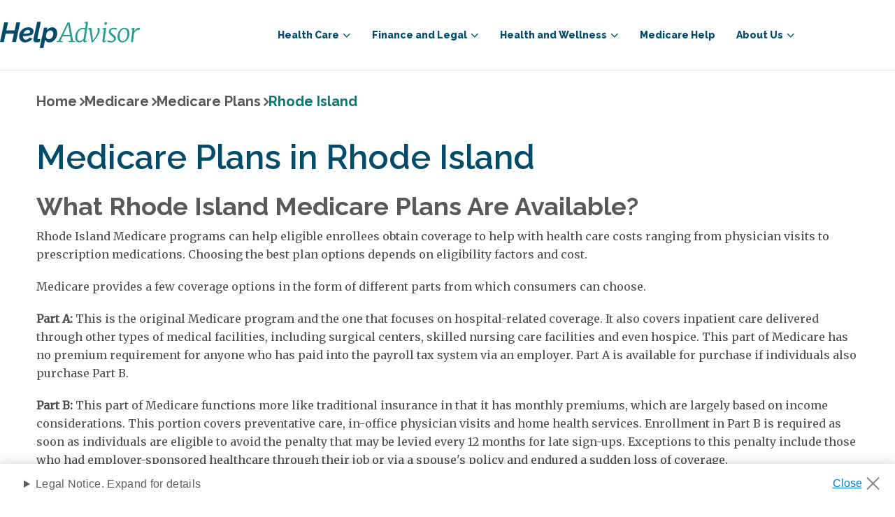

--- FILE ---
content_type: text/html; charset=utf-8
request_url: https://www.helpadvisor.com/medicare/rhode-island
body_size: 15755
content:

<!DOCTYPE html>
<html lang="en-US">
<head>
    <meta charset="utf-8" />
    <meta name="viewport" content="width=device-width, initial-scale=1.0" />
    

    
    <link rel="icon" type="image/png" href="https://res.cloudinary.com/tranzact/h_48,w_48/f_auto,q_auto,c_limit,w_2000,h_2000/v1/Umbraco/tz-helpadvisor/favicon" sizes="48x48" />
    <link rel="icon" type="image/png" href="https://res.cloudinary.com/tranzact/h_32,w_32/f_auto,q_auto,c_limit,w_2000,h_2000/v1/Umbraco/tz-helpadvisor/favicon" sizes="32x32" />
    <link rel="icon" type="image/png" href="https://res.cloudinary.com/tranzact/h_16,w_16/f_auto,q_auto,c_limit,w_2000,h_2000/v1/Umbraco/tz-helpadvisor/favicon" sizes="16x16" />


    <title>Compare 2025 Rhode Island Medicare Plans | HelpAdvisor.com</title>
    

<meta name="description" content="Medicare can be complex and confusing, so learn a bit about Medicare in Rhode Island before you enroll. " />
<link rel="canonical" href="https://www.helpadvisor.com/medicare/rhode-island">

<script type="application/ld+json">{"@type":"Organization","name":"Help Advisor","logo":{"@type":"ImageObject","url":"https://res.cloudinary.com/tranzact/image/upload/v1742854859/Umbraco/tz-helpadvisor/favicon.ico"},"@context":"https://schema.org","url":"/"}</script>
    <meta name="robots" content="INDEX, FOLLOW" />

<meta http-equiv="X-UA-Compatible" content="IE=edge">
<meta property="og:title" content="Compare 2025 Rhode Island Medicare Plans | HelpAdvisor.com" />
<meta property="og:description" content="Medicare can be complex and confusing, so learn a bit about Medicare in Rhode Island before you enroll. " />
<meta property="og:locale" content="en-US" />
<meta property="og:type" content="website">
<meta property="og:url" content="https://www.helpadvisor.com/medicare/rhode-island" />
<meta name="uid" content="1592" />
    
    

    
    <link rel="preconnect" href="https://fonts.googleapis.com">
    <link rel="preconnect" href="https://fonts.gstatic.com" crossorigin>

    <link href="https://fonts.googleapis.com/css2?family=Merriweather:wght@300;400&display=swap" rel="stylesheet">
    <link href="https://fonts.googleapis.com/css2?family=Raleway:wght@400;600;700;800&display=swap" rel="stylesheet">
    <link href="https://fonts.googleapis.com/css2?family=Roboto:wght@400;700&display=swap" rel="stylesheet">
    <link href="https://fonts.googleapis.com/css2?family=Open+Sans:wdth,wght@75..100,300..700&display=swap" rel="stylesheet">
    
    <link rel="preload" href="/dist/default-styles-fd38516a.css" as="style" />
<link rel="preload" href="/dist/default-entry-a053c1c6.js" as="script" crossorigin="anonymous" />
<link rel="preload" href="/dist/default-styles-9f4bb7b5.js" as="script" crossorigin="anonymous" />
    <link rel="stylesheet" href="/dist/default-styles-fd38516a.css" />

    <link rel="icon" type="image/png" sizes="36x36" href="/android-icon-36x36.png">
    <link rel="icon" type="image/png" sizes="48x48" href="/android-icon-48x48.png">
    <link rel="icon" type="image/png" sizes="72x72" href="/android-icon-72x72.png">
    <link rel="icon" type="image/png" sizes="96x96" href="/android-icon-96x96.png">
    <link rel="icon" type="image/png" sizes="144x144" href="/android-icon-144x144.png">
    <link rel="icon" type="image/png" sizes="192x192" href="/android-icon-192x192.png">
    <link rel="apple-touch-icon" sizes="57x57" href="/apple-icon-57x57.png">
    <link rel="apple-touch-icon" sizes="60x60" href="/apple-icon-60x60.png">
    <link rel="apple-touch-icon" sizes="72x72" href="/apple-icon-72x72.png">
    <link rel="apple-touch-icon" sizes="76x76" href="/apple-icon-76x76.png">
    <link rel="apple-touch-icon" sizes="114x114" href="/apple-icon-114x114.png">
    <link rel="apple-touch-icon" sizes="120x120" href="/apple-icon-120x120.png">
    <link rel="apple-touch-icon" sizes="144x144" href="/apple-icon-144x144.png">
    <link rel="apple-touch-icon" sizes="152x152" href="/apple-icon-152x152.png">
    <link rel="apple-touch-icon" sizes="180x180" href="/apple-icon-180x180.png">
    <link rel="icon" type="image/png" sizes="16x16" href="/favicon-16x16.png">
    <link rel="icon" type="image/png" sizes="32x32" href="/favicon-32x32.png">
    <link rel="icon" type="image/png" sizes="96x96" href="/favicon-96x96.png">   

    

    
<script>
    window.dataLayer = window.dataLayer || [];
</script>


<script type="text/javascript">
    (function (w, d, s, l, i) {
        w[l] = w[l] || [];
        w[l].push({
            'gtm.start': new Date().getTime(),
            event: 'gtm.js'
        });
        var f = d.getElementsByTagName(s)[0],
            j = d.createElement(s),
            dl = l != 'dataLayer' ? '&l=' + l : '';
        j.async = true;
        j.src = 'https://www.googletagmanager.com/gtm.js?id=GTM-K2JNC7X';
        f.parentNode.insertBefore(j, f);
    })(window, document, 'script', 'dataLayer', 'GTM-K2JNC7X');
</script>

        
<script type="text/javascript">!function(T,l,y){var S=T.location,k="script",D="instrumentationKey",C="ingestionendpoint",I="disableExceptionTracking",E="ai.device.",b="toLowerCase",w="crossOrigin",N="POST",e="appInsightsSDK",t=y.name||"appInsights";(y.name||T[e])&&(T[e]=t);var n=T[t]||function(d){var g=!1,f=!1,m={initialize:!0,queue:[],sv:"5",version:2,config:d};function v(e,t){var n={},a="Browser";return n[E+"id"]=a[b](),n[E+"type"]=a,n["ai.operation.name"]=S&&S.pathname||"_unknown_",n["ai.internal.sdkVersion"]="javascript:snippet_"+(m.sv||m.version),{time:function(){var e=new Date;function t(e){var t=""+e;return 1===t.length&&(t="0"+t),t}return e.getUTCFullYear()+"-"+t(1+e.getUTCMonth())+"-"+t(e.getUTCDate())+"T"+t(e.getUTCHours())+":"+t(e.getUTCMinutes())+":"+t(e.getUTCSeconds())+"."+((e.getUTCMilliseconds()/1e3).toFixed(3)+"").slice(2,5)+"Z"}(),iKey:e,name:"Microsoft.ApplicationInsights."+e.replace(/-/g,"")+"."+t,sampleRate:100,tags:n,data:{baseData:{ver:2}}}}var h=d.url||y.src;if(h){function a(e){var t,n,a,i,r,o,s,c,u,p,l;g=!0,m.queue=[],f||(f=!0,t=h,s=function(){var e={},t=d.connectionString;if(t)for(var n=t.split(";"),a=0;a<n.length;a++){var i=n[a].split("=");2===i.length&&(e[i[0][b]()]=i[1])}if(!e[C]){var r=e.endpointsuffix,o=r?e.location:null;e[C]="https://"+(o?o+".":"")+"dc."+(r||"services.visualstudio.com")}return e}(),c=s[D]||d[D]||"",u=s[C],p=u?u+"/v2/track":d.endpointUrl,(l=[]).push((n="SDK LOAD Failure: Failed to load Application Insights SDK script (See stack for details)",a=t,i=p,(o=(r=v(c,"Exception")).data).baseType="ExceptionData",o.baseData.exceptions=[{typeName:"SDKLoadFailed",message:n.replace(/\./g,"-"),hasFullStack:!1,stack:n+"\nSnippet failed to load ["+a+"] -- Telemetry is disabled\nHelp Link: https://go.microsoft.com/fwlink/?linkid=2128109\nHost: "+(S&&S.pathname||"_unknown_")+"\nEndpoint: "+i,parsedStack:[]}],r)),l.push(function(e,t,n,a){var i=v(c,"Message"),r=i.data;r.baseType="MessageData";var o=r.baseData;return o.message='AI (Internal): 99 message:"'+("SDK LOAD Failure: Failed to load Application Insights SDK script (See stack for details) ("+n+")").replace(/\"/g,"")+'"',o.properties={endpoint:a},i}(0,0,t,p)),function(e,t){if(JSON){var n=T.fetch;if(n&&!y.useXhr)n(t,{method:N,body:JSON.stringify(e),mode:"cors"});else if(XMLHttpRequest){var a=new XMLHttpRequest;a.open(N,t),a.setRequestHeader("Content-type","application/json"),a.send(JSON.stringify(e))}}}(l,p))}function i(e,t){f||setTimeout(function(){!t&&m.core||a()},500)}var e=function(){var n=l.createElement(k);n.src=h;var e=y[w];return!e&&""!==e||"undefined"==n[w]||(n[w]=e),n.onload=i,n.onerror=a,n.onreadystatechange=function(e,t){"loaded"!==n.readyState&&"complete"!==n.readyState||i(0,t)},n}();y.ld<0?l.getElementsByTagName("head")[0].appendChild(e):setTimeout(function(){l.getElementsByTagName(k)[0].parentNode.appendChild(e)},y.ld||0)}try{m.cookie=l.cookie}catch(p){}function t(e){for(;e.length;)!function(t){m[t]=function(){var e=arguments;g||m.queue.push(function(){m[t].apply(m,e)})}}(e.pop())}var n="track",r="TrackPage",o="TrackEvent";t([n+"Event",n+"PageView",n+"Exception",n+"Trace",n+"DependencyData",n+"Metric",n+"PageViewPerformance","start"+r,"stop"+r,"start"+o,"stop"+o,"addTelemetryInitializer","setAuthenticatedUserContext","clearAuthenticatedUserContext","flush"]),m.SeverityLevel={Verbose:0,Information:1,Warning:2,Error:3,Critical:4};var s=(d.extensionConfig||{}).ApplicationInsightsAnalytics||{};if(!0!==d[I]&&!0!==s[I]){var c="onerror";t(["_"+c]);var u=T[c];T[c]=function(e,t,n,a,i){var r=u&&u(e,t,n,a,i);return!0!==r&&m["_"+c]({message:e,url:t,lineNumber:n,columnNumber:a,error:i}),r},d.autoExceptionInstrumented=!0}return m}(y.cfg);function a(){y.onInit&&y.onInit(n)}(T[t]=n).queue&&0===n.queue.length?(n.queue.push(a),n.trackPageView({})):a()}(window,document,{
src: "https://js.monitor.azure.com/scripts/b/ai.2.min.js", // The SDK URL Source
crossOrigin: "anonymous", 
cfg: { // Application Insights Configuration
    connectionString: 'InstrumentationKey=911d4de6-a863-4bbf-b1ce-2a570c920737;IngestionEndpoint=https://eastus-8.in.applicationinsights.azure.com/;LiveEndpoint=https://eastus.livediagnostics.monitor.azure.com/;ApplicationId=4fcf1ed5-88f6-4998-b098-7e26146e2a43'
}});</script>

</head>
<body class="dt-medicare-state-virtual-page t-medicare-state-virtual-page ">
    
<noscript><iframe src="https://www.googletagmanager.com/ns.html?id=GTM-K2JNC7X" height="0" width="0" style="display:none;visibility:hidden"></iframe></noscript>


    <a class="screen-reader-text skip-link" href="#Main" aria-label="skip to main">skip to main</a>
    <div id="Root" class="rootLayout">
        


<header data-component="header" class="header" role="banner">
    <div class="header__container">
        <div class="header__wrapper">
            <div class="header__logo">
                <a class="header__logo-link" href="/">
                    <svg xmlns="http://www.w3.org/2000/svg" viewBox="0 0 156.19 29.45"> <title>HelpAdvisor.com</title><defs><style>.cls-1{fill:#004b6b;}.cls-2{fill:#279b90;}</style></defs><g id="Layer_2" data-name="Layer 2"><g id="Layer_1-2" data-name="Layer 1"><path class="cls-1" d="M4.72.62H9l-1.9,9h9.24l1.91-9h4.28L17.8,22.8H13.52l2-9.46H6.28l-2,9.46H0Z"/><path class="cls-1" d="M28,23.11a7.23,7.23,0,0,1-2.79-.51A6,6,0,0,1,21.81,19a8.15,8.15,0,0,1-.45-2.76,9.6,9.6,0,0,1,.8-3.86,10.27,10.27,0,0,1,2.18-3.2A10.65,10.65,0,0,1,27.62,7a10.25,10.25,0,0,1,4.08-.81,6.94,6.94,0,0,1,4.23,1.17,4,4,0,0,1,1.58,3.39q0,5.28-9.43,5.28H26.92c-.4,0-.81,0-1.25-.06v.4A4.46,4.46,0,0,0,26.42,19a2.73,2.73,0,0,0,2.37,1,5,5,0,0,0,2.36-.59,4.63,4.63,0,0,0,1.77-1.66l3.31,1a9.23,9.23,0,0,1-1.53,1.74,10,10,0,0,1-2,1.35,10.7,10.7,0,0,1-2.26.88A9.32,9.32,0,0,1,28,23.11Zm3-13.93a4.27,4.27,0,0,0-1.68.33A4.59,4.59,0,0,0,28,10.4a6,6,0,0,0-1.08,1.31,7.71,7.71,0,0,0-.75,1.59c.33,0,.66,0,1,0h1a18.08,18.08,0,0,0,2.54-.16,5.73,5.73,0,0,0,1.69-.47,2.34,2.34,0,0,0,.92-.73,1.72,1.72,0,0,0,.28-1,1.53,1.53,0,0,0-.69-1.36A3.17,3.17,0,0,0,31.07,9.18Z"/><path class="cls-1" d="M40.6,23.05a3.61,3.61,0,0,1-2.44-.74,2.63,2.63,0,0,1-.84-2.1,5.44,5.44,0,0,1,0-.57c0-.18,0-.39.09-.62L41.5,0h4.16L41.94,17.55c0,.11,0,.21,0,.31s0,.21,0,.32a1.13,1.13,0,0,0,1.28,1.28,3.3,3.3,0,0,0,.8-.13,5.71,5.71,0,0,0,.85-.31l-.12,3.18a9,9,0,0,1-2,.63A11.48,11.48,0,0,1,40.6,23.05Z"/><path class="cls-1" d="M49.19,6.43h3.65l-.59,2.81A9.31,9.31,0,0,1,55,7a6.78,6.78,0,0,1,3.29-.83,5.3,5.3,0,0,1,2.38.52A5.18,5.18,0,0,1,62.41,8.1a6.74,6.74,0,0,1,1.13,2.14,8.62,8.62,0,0,1,.39,2.63,10.55,10.55,0,0,1-.72,3.87A11.19,11.19,0,0,1,61.27,20a9.44,9.44,0,0,1-2.82,2.27,7.21,7.21,0,0,1-3.36.84,5,5,0,0,1-3-.86,4.28,4.28,0,0,1-1.62-2.33l-2,9.53H44.28Zm5.27,13.12A3.86,3.86,0,0,0,56.39,19,5.78,5.78,0,0,0,58,17.68a7.06,7.06,0,0,0,1.12-1.92,6.07,6.07,0,0,0,.43-2.21,4.25,4.25,0,0,0-.88-2.74,2.87,2.87,0,0,0-2.37-1.1,3.47,3.47,0,0,0-1.16.21,4.74,4.74,0,0,0-1.15.57,7.35,7.35,0,0,0-1.07.88,5.47,5.47,0,0,0-.84,1.09l-.84,3.84a4.4,4.4,0,0,0,1.12,2.33A2.79,2.79,0,0,0,54.46,19.55Z"/><path class="cls-2" d="M77.85.88l3.74,20.5,2.42.39-.06,1h-7.4l.06-1,2.62-.33-.85-5.25H69.94l-2.47,5.22,2.65.36-.09,1H63.19l.12-1,2-.33L75.46.88Zm-7.23,13.9h7.49L76.46,4.6l-.21-1.77Z"/><path class="cls-2" d="M95.36,20.9a.9.9,0,0,0,.1.48.28.28,0,0,0,.27.17,2.26,2.26,0,0,0,1.32-.73l.37.62a4.59,4.59,0,0,1-1.09,1.06,2.8,2.8,0,0,1-1.74.58c-1,0-1.49-.57-1.44-1.72v-.77a6.89,6.89,0,0,1-2,1.77,5.05,5.05,0,0,1-2.63.72,4,4,0,0,1-3.43-1.63,7.27,7.27,0,0,1-1.18-4.34A11.57,11.57,0,0,1,85,12.4a10.74,10.74,0,0,1,3.1-4,7.28,7.28,0,0,1,4.7-1.63,9,9,0,0,1,2.35.37L96,1.9l-1.81-.45.23-1L97.76,0l.6.34-3,20.22A1.46,1.46,0,0,0,95.36,20.9ZM92.45,8.12a4.67,4.67,0,0,0-3.4,1.4A8.78,8.78,0,0,0,86.93,13a12.21,12.21,0,0,0-.71,4,6.49,6.49,0,0,0,.71,3.31,2.22,2.22,0,0,0,2,1.19,4.39,4.39,0,0,0,2.57-.85,6.57,6.57,0,0,0,1.87-1.89l1.5-9.84A3.62,3.62,0,0,0,92.45,8.12Z"/><path class="cls-2" d="M99.43,8.4a1.7,1.7,0,0,0-1.05.54l-.31-.73a3.33,3.33,0,0,1,1-.92,2.61,2.61,0,0,1,1.57-.53,1.51,1.51,0,0,1,1.26.47,3.17,3.17,0,0,1,.49,1.43l1.08,9.19.31,3,2-2.63a23.53,23.53,0,0,0,2.31-4,14.76,14.76,0,0,0,1.19-4.15A3,3,0,0,0,109,8.74a2.44,2.44,0,0,1-.17-.73,1.36,1.36,0,0,1,.29-.94,1.06,1.06,0,0,1,.78-.31,1.23,1.23,0,0,1,1.13.72,3.9,3.9,0,0,1,.4,1.91,10.11,10.11,0,0,1-1.23,4.34,33.08,33.08,0,0,1-3,4.88L104,22.91l-1.67.17-.85-5.15-1.41-8.59C100,8.71,99.77,8.4,99.43,8.4Z"/><path class="cls-2" d="M116.65,20.9a.81.81,0,0,0,.13.48.34.34,0,0,0,.3.17q.56,0,1.47-.93l.37.62a5.33,5.33,0,0,1-1.19,1.2,2.86,2.86,0,0,1-1.81.64,1.73,1.73,0,0,1-1.2-.39,1.52,1.52,0,0,1-.39-1.28q.06-.73.39-3c.21-1.49.38-2.61.49-3.36l.91-6.2-1.84-.59.17-.9,3.59-.6.56.28-1.92,13.49A1.46,1.46,0,0,0,116.65,20.9Zm.27-17.77a1.35,1.35,0,0,1-.38-1,1.75,1.75,0,0,1,.52-1.27,1.55,1.55,0,0,1,1.12-.54,1.28,1.28,0,0,1,.95.37,1.37,1.37,0,0,1,.35,1A1.83,1.83,0,0,1,119,3a1.56,1.56,0,0,1-1.18.54A1.24,1.24,0,0,1,116.92,3.13Z"/><path class="cls-2" d="M129.46,8.83a4.76,4.76,0,0,0-1.14-.44,5.91,5.91,0,0,0-1.49-.18,3.8,3.8,0,0,0-2.27.6,2.09,2.09,0,0,0-.84,1.8,2.64,2.64,0,0,0,.65,1.75A11.66,11.66,0,0,0,126.18,14c.74.57,1.3,1,1.7,1.39a5.79,5.79,0,0,1,1.1,1.4,3.72,3.72,0,0,1,.51,1.94,3.75,3.75,0,0,1-1.57,3.21A6.42,6.42,0,0,1,124,23.08a11.67,11.67,0,0,1-2.5-.27,3.77,3.77,0,0,1-1.6-.61l.37-1.72a5.62,5.62,0,0,0,1.6.73,7.16,7.16,0,0,0,2.22.34,4.68,4.68,0,0,0,2.32-.53,2,2,0,0,0,.93-1.84,2.51,2.51,0,0,0-.41-1.39,4.56,4.56,0,0,0-.9-1c-.33-.27-.82-.64-1.46-1.09a9.53,9.53,0,0,1-2.06-1.92,4.08,4.08,0,0,1-.94-2.66,3.78,3.78,0,0,1,.72-2.29,4.71,4.71,0,0,1,1.94-1.53A6.56,6.56,0,0,1,127,6.73a12.15,12.15,0,0,1,2.06.19,6.45,6.45,0,0,1,1.47.38L130,9.22A2.34,2.34,0,0,0,129.46,8.83Z"/><path class="cls-2" d="M143.18,8.46a7.44,7.44,0,0,1,1.41,4.84,11.44,11.44,0,0,1-1,4.73,9.33,9.33,0,0,1-2.8,3.65,6.46,6.46,0,0,1-4.06,1.4,5.08,5.08,0,0,1-4-1.65,7.16,7.16,0,0,1-1.5-4.68,11.48,11.48,0,0,1,1-4.85A9.63,9.63,0,0,1,135,8.16a6.44,6.44,0,0,1,4.1-1.43A5,5,0,0,1,143.18,8.46Zm-7.28.93a8.19,8.19,0,0,0-1.77,3.23,13.28,13.28,0,0,0-.59,3.93,6.63,6.63,0,0,0,.93,3.82,3.1,3.1,0,0,0,2.69,1.33,3.61,3.61,0,0,0,2.74-1.26,8.15,8.15,0,0,0,1.75-3.18,13,13,0,0,0,.6-3.88,7.22,7.22,0,0,0-.88-3.9,3,3,0,0,0-2.66-1.36A3.68,3.68,0,0,0,135.9,9.39Z"/><path class="cls-2" d="M151.1,9A7.28,7.28,0,0,1,153,7.4a4.51,4.51,0,0,1,2.3-.64,1.67,1.67,0,0,1,.91.17l-.51,2.46a2.78,2.78,0,0,0-1.3-.22,4.38,4.38,0,0,0-2.63,1,6.36,6.36,0,0,0-2.07,2.77l-1.21,9.87h-2.21L148,9.05,146.6,8.4l.2-1,3-.6.54.26-.2,2.51-.17,1.16A7.12,7.12,0,0,1,151.1,9Z"/></g></g></svg>
                </a>
            </div>
            <div class="header__burger" aria-expanded="false">
                <button aria-label="burger menu">
                    <span class="header__burger--open"></span>
                    <span class="header__burger--close"></span>
                </button>
            </div>
        </div>
        <div class="navbar">
            <nav class="navbar__container"><ul class="navbar__main-menu"  data-navlevel="0" data-navchildren="5">
<li class="navbar__main-element">
<div class="navbar__main-link" tabindex="0" role="button" aria-haspopup="true" aria-expanded="false">Health Care</div><div class="navbar__submenu">
<ul class="navbar__submenu-container" aria-label="submenu" data-navlevel="1" data-navchildren="5">
<li class="navbar__submenu-item">
<a class="navbar__submenu-link" href="/health-insurance" >Health Insurance</a></li>
<li class="navbar__submenu-item">
<a class="navbar__submenu-link" href="/medicare" >Medicare</a></li>
<li class="navbar__submenu-item">
<a class="navbar__submenu-link" href="/medicaid" >Medicaid</a></li>
<li class="navbar__submenu-item">
<a class="navbar__submenu-link" href="/prescription-drug-coverage" >Prescription Drug Coverage</a></li>
<li class="navbar__submenu-item">
<a class="navbar__submenu-link" href="/medicare/enrollment-guide/" >Medicare Enrollment</a></li>
</ul>
</div></li>
<li class="navbar__main-element">
<div class="navbar__main-link" tabindex="0" role="button" aria-haspopup="true" aria-expanded="false">Finance and Legal</div><div class="navbar__submenu">
<ul class="navbar__submenu-container" aria-label="submenu" data-navlevel="1" data-navchildren="10">
<li class="navbar__submenu-item">
<a class="navbar__submenu-link" href="/insurance/life-insurance-policies-by-state/" >Life Insurance by State</a></li>
<li class="navbar__submenu-item">
<a class="navbar__submenu-link" href="/retirement" >Retirement</a></li>
<li class="navbar__submenu-item">
<a class="navbar__submenu-link" href="/federal-benefits" >Federal Benefits</a></li>
<li class="navbar__submenu-item">
<a class="navbar__submenu-link" href="/social-security" >Social Security</a></li>
<li class="navbar__submenu-item">
<a class="navbar__submenu-link" href="/va-benefits-and-resources" >VA Benefits and Resources</a></li>
<li class="navbar__submenu-item">
<a class="navbar__submenu-link" href="/housing" >Housing</a></li>
<li class="navbar__submenu-item">
<a class="navbar__submenu-link" href="/insurance" >Insurance</a></li>
<li class="navbar__submenu-item">
<a class="navbar__submenu-link" href="/taxes-and-financial-abuse" >Taxes and Financial Abuse</a></li>
<li class="navbar__submenu-item">
<a class="navbar__submenu-link" href="/employment" >Employment</a></li>
<li class="navbar__submenu-item">
<a class="navbar__submenu-link" href="/annuities" >Annuities</a></li>
</ul>
</div></li>
<li class="navbar__main-element">
<div class="navbar__main-link" tabindex="0" role="button" aria-haspopup="true" aria-expanded="false">Health and Wellness</div><div class="navbar__submenu">
<ul class="navbar__submenu-container" aria-label="submenu" data-navlevel="1" data-navchildren="4">
<li class="navbar__submenu-item">
<a class="navbar__submenu-link" href="/nutrition" >Nutrition</a></li>
<li class="navbar__submenu-item">
<a class="navbar__submenu-link" href="/conditions" >Chronic Conditions and General Health</a></li>
<li class="navbar__submenu-item">
<a class="navbar__submenu-link" href="/at-home-health" >At-Home Health</a></li>
<li class="navbar__submenu-item">
<a class="navbar__submenu-link" href="/caregiving" >Caregiving</a></li>
</ul>
</div></li>
<li class="navbar__main-element">
<a class="navbar__submenu-link" href="/medicare-help" >Medicare Help</a><div class="navbar__submenu">
</div></li>
<li class="navbar__main-element">
<div class="navbar__main-link" tabindex="0" role="button" aria-haspopup="true" aria-expanded="false">About Us</div><div class="navbar__submenu">
<ul class="navbar__submenu-container" aria-label="submenu" data-navlevel="1" data-navchildren="3">
<li class="navbar__submenu-item">
<a class="navbar__submenu-link" href="/about-us" >Who We Are</a></li>
<li class="navbar__submenu-item">
<a class="navbar__submenu-link" href="/research-and-reports" >Research and Reports</a></li>
<li class="navbar__submenu-item">
<a class="navbar__submenu-link" href="/authors" >Authors and Contributors</a></li>
</ul>
</div></li>
</ul>
</nav>
        </div>
    </div>
    
</header>
        <main id="Main">
            <div id="MainContent">
                




<div class="state">
    <nav class="breadcrumbs" aria-label="breadcrumbs">
    <ul class="breadcrumbs-list" vocab="http://schema.org/" typeof="BreadcrumbList">
                <li property="itemListElement" typeof="ListItem">
                    <a href="/" property="item" typeof="WebPage"><span property="name">Home</span></a>
                </li>
                <li property="itemListElement" typeof="ListItem">
                    <a href="/medicare" property="item" typeof="WebPage"><span property="name">Medicare</span></a>
                </li>
                <li property="itemListElement" typeof="ListItem">
                    <a href="/medicare/plans-by-state" property="item" typeof="WebPage"><span property="name">Medicare Plans</span></a>
                </li>
                <li property="itemListElement" typeof="ListItem">
                    <span property="name">Rhode Island</span>
                </li>
    </ul>
</nav>
    <script type="application/ld&#x2B;json">
        {
  "@context": "https://schema.org",
  "@type": "BreadcrumbList",
  "itemListElement": [
    {
      "@type": "ListItem",
      "position": 1,
      "name": "Home",
      "item": "https://www.helpadvisor.com"
    },
    {
      "@type": "ListItem",
      "position": 2,
      "name": "Medicare",
      "item": "https://www.helpadvisor.com/medicare"
    },
    {
      "@type": "ListItem",
      "position": 3,
      "name": "Medicare Plans",
      "item": "https://www.helpadvisor.com/medicare/plans-by-state"
    },
    {
      "@type": "ListItem",
      "position": 4,
      "name": "Rhode Island",
      "item": "https://www.helpadvisor.com"
    }
  ]
}
    </script>


    

    <div class="state__content">
        <div class="state__content-wrapper" data-component="show-more">
            <div class="state__mobile-content">
                <h1>Medicare Plans in Rhode Island</h1>
<h2>How Do I Enroll in Medicare in Rhode Island?</h2>
<p>To enroll in Original Medicare, do one of the following:</p>
<ul>
<li>Submit an online application.</li>
<li>Apply in person at a Social Security office.</li>
<li>Call 800-772-1213 to speak with a Social Security employee.</li>
</ul>
<p><em>HelpAdvisor Editorial Team analysis of data from the <strong><a rel="noopener noreferrer" href="https://www.cms.gov/medicare/coverage/prescription-drug-coverage" target="_blank" title="https://www.cms.gov/medicare/coverage/prescription-drug-coverage" data-auth="NotApplicable" data-linkindex="0">2024 MA Landscape Source Files</a></strong> and carrier-provided plan data supplied by SunFire, Inc., a private company that creates software solutions for agents and brokers to compare Medicare plans. For more information, visit <strong><a href="https://www.sunfireinc.com">www.sunfireinc.com</a></strong>.</em></p>
            </div>

            <div id="primary-components" class="state__main-content">
                



<section class="text-block ">
    <div class="text-block__container">
        
        <div class="text-block__headline">
            <h1>Medicare Plans in Rhode Island</h1>
        </div>
        <div class="text-block__content">
            <h2>What Rhode Island Medicare Plans Are Available?</h2>
<p>Rhode Island Medicare programs can help eligible enrollees obtain coverage to help with health care costs ranging from physician visits to prescription medications. Choosing the best plan options depends on eligibility factors and cost.</p>
<p>Medicare provides a few coverage options in the form of different parts from which consumers can choose.</p>
<p><strong>Part A:</strong> This is the original Medicare program and the one that focuses on hospital-related coverage. It also covers inpatient care delivered through other types of medical facilities, including surgical centers, skilled nursing care facilities and even hospice. This part of Medicare has no premium requirement for anyone who has paid into the payroll tax system via an employer. Part A is available for purchase if individuals also purchase Part B.</p>
<p><strong>Part B:</strong> This part of Medicare functions more like traditional insurance in that it has monthly premiums, which are largely based on income considerations. This portion covers preventative care, in-office physician visits and home health services. Enrollment in Part B is required as soon as individuals are eligible to avoid the penalty that may be levied every 12 months for late sign-ups. Exceptions to this penalty include those who had employer-sponsored healthcare through their job or via a spouse's policy and endured a sudden loss of coverage.</p>
<p><strong>Part C:</strong> Part C of the Medicare program is also known as the Medicare Advantage program. Delivered through a health maintenance organization (HMO) or preferred provider organization (PPO) model, Advantage plans are managed by private insurers. They must cover everything Parts A and B do but often cover extras that the original components do not, such as dental and vision coverage. Part C is an option instead of Parts A and B, not in addition to them.</p>
<p><strong>Part D:</strong> Medicare Part D is the prescription drug benefit component. It covers the cost of any prescribed medications for those enrolled in the Medicare program. It also has monthly premiums attached (based on income) as well as a specific enrollment period (with the same penalties and exceptions as those in Part B).</p>
<p><strong>Medigap:</strong> Medigap coverage helps Medicare recipients cover the costs of healthcare not addressed by the previous components of the plan. This includes co-pays for in-office visits, coinsurance costs and even some types of medical equipment. Medigap enrollees must already have Parts A and B.</p>
<p>Roughly 236,000 residents are registered for Medicare in Rhode Island, half of which also have Advantage plans. There are 35 Advantage plans available to Rhode Island residents as of 2024 and 15 Medigap options. Of the Medigap programs, two are available to those enrolled in Medicare under the age of 65.</p>
<h2>Who Is Eligible for Rhode Island Medicare?</h2>
<p>Those who are 65 and up and have paid into the payroll tax system are automatically eligible for Medicare. Eligibility outside of this age range includes those with disabilities or chronic conditions, as determined by the Social Security Administration. For those with automatic eligibility, enrollment occurs about 4 months before an individual's 65th birthday.</p>
<h2>How Do I Enroll in Medicare in Rhode Island?</h2>
<p>To enroll in Medicare in Rhode Island, those not automatically signed up must do so in the 3 months prior to their 65th birthday, in that month or in the 3-month period following that month. Enrollment is an option after this time, but depending on the circumstances, a penalty may be levied to do so.</p>
<p>Medicare also has specific enrollment periods. For instance, enrollment for those wanting to switch a Medicare Advantage plan takes place between January 1 and March 31. Coverage for this enrollment period starts on July 1. Fall enrollment takes place between October 15 and December 7. Coverage for this enrollment period starts on January 1.</p>
<p>Special enrollment is available to those who have suddenly lost employer-sponsored coverage.</p>
<p>Eligible individuals may visit the Social Security Administration website at <a rel="noopener" href="https://www.socialsecurity.gov/" target="_blank" title="">www.SocialSecurity.gov</a> to sign up. They can also call (800) 772-1213 Monday through Friday from 7 a.m.-7 p.m. Local Social Security offices can also assist with the signup process.</p>
<p><em>HelpAdvisor Editorial Team analysis of data from the <a rel="noopener noreferrer" href="https://www.cms.gov/medicare/coverage/prescription-drug-coverage" target="_blank" title="https://www.cms.gov/medicare/coverage/prescription-drug-coverage (Opens in a new window)" data-auth="NotApplicable" data-linkindex="0">2024 MA Landscape Source Files</a> and carrier-provided plan data supplied by SunFire, Inc.,</em><em> a private company that creates software solutions for agents and brokers to compare Medicare plans. For more information, visit <a rel="noopener noreferrer" href="http://www.sunfireinc.com/" target="_blank" title="" data-auth="NotApplicable" data-linkindex="1">www.sunfireinc.com</a>.</em></p>
        </div>
    </div>
</section>

            </div>

            <button class="button-link button-link--flat" data-tz-show-more-trigger>Show More</button>
        </div>
    </div>

    <div class="state__plans-by-county">
    <div class="county-list" data-component="show-more"><h2>Medicare Plans by County</h2><div class='county-list__container'><a class='county-list__link ' href='/medicare/rhode-island/bristol'>Bristol</a><a class='county-list__link ' href='/medicare/rhode-island/kent'>Kent</a><a class='county-list__link ' href='/medicare/rhode-island/newport'>Newport</a><a class='county-list__link ' href='/medicare/rhode-island/providence'>Providence</a><a class='county-list__link ' href='/medicare/rhode-island/washington'>Washington</a></div></div>
</div>

<div class="state__plans-by-carriers">
    <h2>Medicare Plans by Carrier</h2>

    <div class="state__plans-by-carriers__container">
            <div class="carriers__item link-enabled">
                <a class="carriers__link-img" href="/medicare/rhode-island/aetna-inc-plans-in-rhode-island">
                        <img src="https://res.cloudinary.com/tranzact/f_auto,q_auto,c_limit,w_2000,h_2000/v1/Umbraco/tz-helpadvisor/aetna" alt="Aetna carrier logo" />
                </a>
                <a class="carriers__link-text" href="/medicare/rhode-island/aetna-inc-plans-in-rhode-island">
                    Aetna Inc. Plans in Rhode Island
                </a>
            </div>
            <div class="carriers__item link-enabled">
                <a class="carriers__link-img" href="/medicare/rhode-island/unitedhealthcare-plans-in-rhode-island">
                        <img src="https://res.cloudinary.com/tranzact/f_auto,q_auto,c_limit,w_2000,h_2000/f_svg/v1/Umbraco/tz-helpadvisor/unitedhealthcare-logo" alt="United health care Logo" />
                </a>
                <a class="carriers__link-text" href="/medicare/rhode-island/unitedhealthcare-plans-in-rhode-island">
                    UnitedHealthcare Plans in Rhode Island
                </a>
            </div>
    </div>
</div>

<div class="state__medicare-average-cost">
    <h2>Average Cost of Medicare Advantage Plans in Rhode Island</h2>

    
<table class="average-cost__table ha-table ha-table--alternate-strip ha-table--width-auto">
    <thead>
        <tr>
            <th colspan="2">
                Average Cost of Medicare Advantage Plans in  Rhode Island
            </th>
        </tr>
    </thead>
    <tbody>
            <tr>
                <td>Average Monthly Premium</td>
                <td><strong>$25.1</strong></td>
            </tr>
            <tr>
                <td>Average in-network out-of-pocket spending limit</td>
                <td><strong>$6,347.01</strong></td>
            </tr>
            <tr>
                <td>Average drug deductible in 2025 (weighted)</td>
                <td><strong>$365</strong></td>
            </tr>
            <tr>
                <td>Percentage of plans rated 4 stars or higher</td>
                <td><strong>83.4 %</strong></td>
            </tr>
    </tbody>
</table>
</div>

<div class="state__medicare-advantage-county-plans">
    <h2>Rhode Island Medicare Advantage Plans by County</h2>
<p>The chart below provides more information about Medicare Advantage plan costs and enrollment in Rhode Island by county in 2025.</p>

    <p class="ha-table__caption">Scroll to the right to continue reading the chart</p>
    <div data-component="show-more">
        <div class="ha-table__container tooltip__sibling first-column-sticky" data-component="show-more">
            <table class="ha-table ha-table--text-bold sortable" data-component="sortable-table">
                <thead>
                    <tr>
                                <th>
                                    County
                                    <span class="separation"></span>
                                </th>
                                <th>
                                    Average Premium
                                    <span class="separation"></span>
                                </th>
                                <th>
                                    Average Annual Drug Deductible
                                    <span class="separation"></span>
                                </th>
                                <th>
                                    % of Plans Rates 4 Stars or Higher
                                    <span class="separation"></span>
                                </th>
                                <th>
                                    # of Plans Available
                                    <span class="separation"></span>
                                </th>
                    </tr>
                </thead>
                <tbody>
                        <tr>
                            <td><a href="/medicare/rhode-island/bristol">Bristol</a></td>
                            <td>$25</td>
                            <td>$365</td>
                            <td>82.7%</td>
                            <td>13</td>
                        </tr>
                        <tr>
                            <td><a href="/medicare/rhode-island/kent">Kent</a></td>
                            <td>$25</td>
                            <td>$365</td>
                            <td>84.3%</td>
                            <td>14</td>
                        </tr>
                        <tr>
                            <td><a href="/medicare/rhode-island/newport">Newport</a></td>
                            <td>$25</td>
                            <td>$365</td>
                            <td>82.7%</td>
                            <td>13</td>
                        </tr>
                        <tr>
                            <td><a href="/medicare/rhode-island/providence">Providence</a></td>
                            <td>$25</td>
                            <td>$365</td>
                            <td>84.3%</td>
                            <td>14</td>
                        </tr>
                        <tr>
                            <td><a href="/medicare/rhode-island/washington">Washington</a></td>
                            <td>$25</td>
                            <td>$365</td>
                            <td>82.7%</td>
                            <td>13</td>
                        </tr>
                </tbody>
            </table>
        </div>

        <button class="button-link button-link--flat" data-tz-show-more-trigger>Show more</button>
    </div>
</div>

    <div class="state__summary">
        <h2>Contact Information for Rhode Island Medicare, Medicaid and Insurance Help</h2>
<p>Learn about <a rel="noopener" href="/medicaid/rhode-island-medicaid" target="_blank" title="">Medicaid in Rhode Island</a>, an option for individuals who need more help paying for medical expenses or who cannot afford Medicare supplemental insurance.</p>
<p>For general help with questions about Medicare or insurance in the state, consider reaching out to the Senior Health Insurance Program (SHIP) in Rhode Island at 888-884-8721 or visiting the <a rel="noopener" href="http://oha.ri.gov/" target="_blank" title="">website</a>.</p>
<p>For those who want more information about paying for prescription drugs, the <a rel="noopener" href="https://oha.ri.gov/what-we-do/access/health-insurance-coaching/drug-cost-assistance" target="_blank" title="">Rhode Island Pharmaceutical Assistance to Elders</a> (RIPAE) Program may be able to help.</p>
    </div>

    
</div>


            </div>
        </main>
        
<footer class="footer" role="contentinfo">
    <div class="footer__navigation">
        <div class="footer__container">
            <div class="footer__navigation-links">
                
    <nav class="footerNav umb-nav"><ul  data-navlevel="0" data-navchildren="4">
<li>
<a class="nav-link" href="/navigation-library/primary-footer-navigation#" >Health Insurance</a><ul aria-label="submenu" data-navlevel="1" data-navchildren="5">
<li>
<a class="nav-link" href="/medicare-help" >Medicare Help</a></li>
<li>
<a class="nav-link" href="/medicare/enrollment-guide" >Medicare Enrollment Guide</a></li>
<li>
<a class="nav-link" href="/medicaid" >Medicaid</a></li>
<li>
<a class="nav-link" href="/prescription-drug-coverage" >Prescription Drug Coverage</a></li>
<li>
<a class="nav-link" href="/va-benefits" >VA Benefits and Resources</a></li>
</ul>
</li>
<li>
<a class="nav-link" href="/navigation-library/primary-footer-navigation#" >Retirement</a><ul aria-label="submenu" data-navlevel="1" data-navchildren="4">
<li>
<a class="nav-link" href="/retirement" >Retirement</a></li>
<li>
<a class="nav-link" href="/annuities" >Annuities</a></li>
<li>
<a class="nav-link" href="/social-security" >Social Security</a></li>
<li>
<a class="nav-link" href="/taxes" >Taxes and Financial Abuse</a></li>
</ul>
</li>
<li>
<a class="nav-link" href="/navigation-library/primary-footer-navigation#" >Trending Articles</a><ul aria-label="submenu" data-navlevel="1" data-navchildren="5">
<li>
<a class="nav-link" href="/medicare/medicare-rate-increase" >Medicare Rate Increases for 2024</a></li>
<li>
<a class="nav-link" href="/medicare/best-medicare-part-d-plans" >Best Medicare Part D Plans in 2024</a></li>
<li>
<a class="nav-link" href="medicare/top-10-medicare-supplement-insurance-companies" >Top 10 Best Medicare Supplement Insurance Companies</a></li>
<li>
<a class="nav-link" href="/medicare/best-medicare-advantage-plans" >Best Medicare Advantage Plans</a></li>
<li>
<a class="nav-link" href="/insurance/best-life-insurance-companies" >Best Life Insurance Companies in 2023</a></li>
</ul>
</li>
<li>
<a class="nav-link" href="/navigation-library/primary-footer-navigation#" >About</a><ul aria-label="submenu" data-navlevel="1" data-navchildren="7">
<li>
<a class="nav-link" href="/about-us" >About Us</a></li>
<li>
<a class="nav-link" href="/privacy-notice" >Privace Notice</a></li>
<li>
<a class="nav-link" href="/navigation-library/primary-footer-navigation#ccpa" >Your Privacy Choices</a></li>
<li>
<a class="nav-link" href="/terms-of-use" >Terms of Use</a></li>
<li>
<a class="nav-link" href="/accessibility-statement" >Accessibility Statement</a></li>
<li>
<a class="nav-link" href="/research-and-reports" >Research and Reports</a></li>
<li>
<a class="nav-link" href="/authors" >Authors and Contributors</a></li>
</ul>
</li>
</ul>
</nav>

            </div>
        </div>
    </div>
    <div class="footer__content">
        <div class="footer__container">
            <div class="footer__logos">
                <ul class="footer__logos-list"><li><img alt="" loading="lazy" src="https://res.cloudinary.com/tranzact/image/upload/v1729267426/Umbraco/tz-helpadvisor/help-advisor-logo-with-logomark-reversed.svg" /></li></ul>
            </div>
            <div class="footer__text">
                <div class="footer__copyright">
                    <div>
<p>Copyright © 2026 HelpAdvisor.com</p>
</div>
                </div>
            </div>
            <div class="footer__address">
                <p><a href="mailto:contact@HelpAdvisor.com">Contact@HelpAdvisor.com</a></p>
            </div>
        </div>
    </div>
</footer>

    </div>
    
    <button class="scroll-to-top" aria-label="Scroll to top" data-component="scroll-to-top"></button>
    

<div
    id="exit-intent"
    class="exit-intent-modal"
    data-component="exit-intent"
    data-use-cookie="True"
    data-cookie-duration="1440"
    data-data-layer-name="Exit Intent Dual CTA"
    data-data-layer-event="Modal Popup"
    data-data-layer-open-action="Open"
    data-data-layer-close-action="Close"
>
    <div class="exit-intent-modal__overlay">
        <div class="exit-intent-modal__main" tabindex="-1" role="dialog" aria-labelledby="myModalLabel">
            <div class="exit-intent-modal__dialog" role="document">
                <div class="exit-intent-modal__content">
                    <div class="exit-intent-modal__header">
                        <button type="button" class="exit-intent-modal__close" data-dismiss="modal" aria-label="Close">
                            <span>close</span>
                            <span class="right-icon" aria-hidden="true"></span>
                        </button>
                    </div>

                    <div class="exit-intent">
                        

<section class="email-subscribe email-subscribe--modal-content">
    <div class="email-subscribe__container">
        <div class="email-subscribe__content">
            <div class="email-subscribe__image">
                <img alt="Woman Learning On Laptop" loading="lazy" src="https://res.cloudinary.com/tranzact/f_auto,q_auto,c_limit,w_2000,h_2000/v1/Umbraco/tz-helpadvisor/woman-learning-on-laptop" />
            </div>
            <div class="email-subscribe__main-content">
                <div class="email-subscribe__title">
                    <h2>Want to learn more about Medicare?</h2>
                </div>
                <div class="email-subscribe__subtext">
                    <p>We can help. Subscribe to our email list for the latest Medicare news and information.</p>
                </div>
                

<div data-component="forms-manager">
    <form action="/medicare/rhode-island" class="email-form" data-async-submit="true" data-formtype="email" data-tzthook="email-form" enctype="multipart/form-data" id="forme1d4f1a4d8454ed78d4211bb934e9803" method="post">
        <input type="hidden" value="tz_helpadvisor_guidebook_0day" id="EmailType_2" name="EmailType" />
        <div class="email-form__wrapper">
            <div class="email-form__input">
                <label for="Email_2">Email Address</label>
                <label></label>
                <span class="field-validation-valid" data-valmsg-for="Email_2" data-valmsg-replace="true"></span>
                <input placeholder="Email address" type="email" inputmode="email" data-mask-pattern="^\s*[\w&#xC0;-&#xFD;]&#x2B;(?:[.&#x2B;-]?[\w&#xC0;-&#xFD;])*\@[A-Za-z](?:-?[A-Za-z0-9])*(?:\.[A-Za-z](?:-?[A-Za-z0-9])*)&#x2B;\s*$" aria-required="true" data-val="true" data-val-explicitlyrequired="Please enter a valid email address." data-val-regex="Please enter a valid email address." data-val-regex-pattern="^\s*[\w&#xC0;-&#xFD;]&#x2B;(?:[.&#x2B;-]?[\w&#xC0;-&#xFD;])*\@[A-Za-z](?:-?[A-Za-z0-9])*(?:\.[A-Za-z](?:-?[A-Za-z0-9])*)&#x2B;\s*$" id="Email_2" name="Email" value="" />
            </div>
            <div>
                <button type="submit" class="button-link button-link--green-button button-link--with-arrow">Sign me up!</button>
                <span class="email-form__loader"></span>
            </div>
        </div>
        <div class="email-form__disclaimer">
            <p><em>By clicking "Sign me up!" you are agreeing to receive emails from HelpAdvisor.com</em></p>
        </div>
    <input name="mvm_form_view_model_mapper_key" value="0ab71ff2-9764-4c1e-92ff-1d40a18ec745" type="hidden" /><div style="position:absolute; left:-9999px; top: -9999px;" aria-hidden="true"><input type="text" name="_direction_dMEgjB8PRE" value="" autocomplete="new-password" tabindex="-1" /><label for="_direction_dMEgjB8PRE">Leave this field empty</label></div><input name="__RequestVerificationToken" type="hidden" value="CfDJ8EYYQoK846NEmyrT95UzP083CViEbW7nUTcoGzZjdoZo-TkllnMm4Y0K72XFG1QQdRaqVmUrUPt3fUyCuGYWgIfP0kpmu94X_G8GKkR3KYWO7yvVR9lQdBnJyIGMP0VLYLYnyDgMyo22lS3GbwWToBM" /><input name="ufprt" type="hidden" value="CfDJ8EYYQoK846NEmyrT95UzP09JWZ18W92aue9hQK5KX7TexHRmB8Aeloq4zv_3hFERk-WWXMlvnkjChpFn11bGD37hRU1JU5K7c8NeAwAtvT3J6dnXXM-8tIoxOAr5_8hZUeQ8d56b4BcLBpOaY5pVYBCqaVHNPmSYauhALLLfrTHo" /></form>
</div>


            </div>
            <div class="email-subscribe__confirmation">
                <h2>Thanks for signing up!</h2>
<p><button class="button-link--green-button" data-dismiss="modal" aria-label="Close">Close</button></p>
            </div>
            <div class="email-subscribe__error">
                <h2>We are sorry!</h2>
<p>The email delivery service is currently unavailable. We are working to resolve this issue as soon as possible.</p>
            </div>
        </div>
    </div>
</section>

                    </div>
                </div>
            </div>
        </div>
    </div>
</div>
    <script type="module" src="/dist/default-entry-a053c1c6.js"></script>
<script type="module" src="/dist/default-styles-9f4bb7b5.js"></script>

    
<script>
    window.tzinfo = {
        platformVersion: '7.3.0',
        afid: '0001',
        jid: 'kmtcNTLgfU2NU0CONMvY8A'
    };
</script>

    
</body>
</html>


--- FILE ---
content_type: text/javascript
request_url: https://www.helpadvisor.com/dist/date-fns-da791853.js
body_size: 15929
content:
function S(o){"@babel/helpers - typeof";return S=typeof Symbol=="function"&&typeof Symbol.iterator=="symbol"?function(a){return typeof a}:function(a){return a&&typeof Symbol=="function"&&a.constructor===Symbol&&a!==Symbol.prototype?"symbol":typeof a},S(o)}function _(o){if(o===null||o===!0||o===!1)return NaN;var a=Number(o);return isNaN(a)?a:a<0?Math.ceil(a):Math.floor(a)}function b(o,a){if(a.length<o)throw new TypeError(o+" argument"+(o>1?"s":"")+" required, but only "+a.length+" present")}function D(o){b(1,arguments);var a=Object.prototype.toString.call(o);return o instanceof Date||S(o)==="object"&&a==="[object Date]"?new Date(o.getTime()):typeof o=="number"||a==="[object Number]"?new Date(o):((typeof o=="string"||a==="[object String]")&&typeof console<"u"&&(console.warn("Starting with v2.0.0-beta.1 date-fns doesn't accept strings as date arguments. Please use `parseISO` to parse strings. See: https://github.com/date-fns/date-fns/blob/master/docs/upgradeGuide.md#string-arguments"),console.warn(new Error().stack)),new Date(NaN))}function rt(o,a){b(2,arguments);var t=D(o),r=_(a);if(isNaN(r))return new Date(NaN);if(!r)return t;var e=t.getDate(),i=new Date(t.getTime());i.setMonth(t.getMonth()+r+1,0);var n=i.getDate();return e>=n?i:(t.setFullYear(i.getFullYear(),i.getMonth(),e),t)}function nt(o,a){b(2,arguments);var t=D(o).getTime(),r=_(a);return new Date(t+r)}var at={};function te(){return at}function Le(o){var a=new Date(Date.UTC(o.getFullYear(),o.getMonth(),o.getDate(),o.getHours(),o.getMinutes(),o.getSeconds(),o.getMilliseconds()));return a.setUTCFullYear(o.getFullYear()),o.getTime()-a.getTime()}function it(o,a){b(2,arguments);var t=_(a);return rt(o,t*12)}function Ee(o,a){b(2,arguments);var t=D(o),r=D(a),e=t.getTime()-r.getTime();return e<0?-1:e>0?1:e}var ot=6e4,ut=36e5,st=1e3;function lt(o){return b(1,arguments),o instanceof Date||S(o)==="object"&&Object.prototype.toString.call(o)==="[object Date]"}function Ie(o){if(b(1,arguments),!lt(o)&&typeof o!="number")return!1;var a=D(o);return!isNaN(Number(a))}function ct(o,a){b(2,arguments);var t=D(o),r=D(a);return t.getFullYear()-r.getFullYear()}function vn(o,a){b(2,arguments);var t=D(o),r=D(a),e=Ee(t,r),i=Math.abs(ct(t,r));t.setFullYear(1584),r.setFullYear(1584);var n=Ee(t,r)===-e,u=e*(i-Number(n));return u===0?0:u}function $e(o,a){b(2,arguments);var t=_(a);return nt(o,-t)}var ft=864e5;function dt(o){b(1,arguments);var a=D(o),t=a.getTime();a.setUTCMonth(0,1),a.setUTCHours(0,0,0,0);var r=a.getTime(),e=t-r;return Math.floor(e/ft)+1}function ee(o){b(1,arguments);var a=1,t=D(o),r=t.getUTCDay(),e=(r<a?7:0)+r-a;return t.setUTCDate(t.getUTCDate()-e),t.setUTCHours(0,0,0,0),t}function Re(o){b(1,arguments);var a=D(o),t=a.getUTCFullYear(),r=new Date(0);r.setUTCFullYear(t+1,0,4),r.setUTCHours(0,0,0,0);var e=ee(r),i=new Date(0);i.setUTCFullYear(t,0,4),i.setUTCHours(0,0,0,0);var n=ee(i);return a.getTime()>=e.getTime()?t+1:a.getTime()>=n.getTime()?t:t-1}function vt(o){b(1,arguments);var a=Re(o),t=new Date(0);t.setUTCFullYear(a,0,4),t.setUTCHours(0,0,0,0);var r=ee(t);return r}var ht=6048e5;function Fe(o){b(1,arguments);var a=D(o),t=ee(a).getTime()-vt(a).getTime();return Math.round(t/ht)+1}function Z(o,a){var t,r,e,i,n,u,c,f;b(1,arguments);var w=te(),g=_((t=(r=(e=(i=a==null?void 0:a.weekStartsOn)!==null&&i!==void 0?i:a==null||(n=a.locale)===null||n===void 0||(u=n.options)===null||u===void 0?void 0:u.weekStartsOn)!==null&&e!==void 0?e:w.weekStartsOn)!==null&&r!==void 0?r:(c=w.locale)===null||c===void 0||(f=c.options)===null||f===void 0?void 0:f.weekStartsOn)!==null&&t!==void 0?t:0);if(!(g>=0&&g<=6))throw new RangeError("weekStartsOn must be between 0 and 6 inclusively");var x=D(o),C=x.getUTCDay(),U=(C<g?7:0)+C-g;return x.setUTCDate(x.getUTCDate()-U),x.setUTCHours(0,0,0,0),x}function Te(o,a){var t,r,e,i,n,u,c,f;b(1,arguments);var w=D(o),g=w.getUTCFullYear(),x=te(),C=_((t=(r=(e=(i=a==null?void 0:a.firstWeekContainsDate)!==null&&i!==void 0?i:a==null||(n=a.locale)===null||n===void 0||(u=n.options)===null||u===void 0?void 0:u.firstWeekContainsDate)!==null&&e!==void 0?e:x.firstWeekContainsDate)!==null&&r!==void 0?r:(c=x.locale)===null||c===void 0||(f=c.options)===null||f===void 0?void 0:f.firstWeekContainsDate)!==null&&t!==void 0?t:1);if(!(C>=1&&C<=7))throw new RangeError("firstWeekContainsDate must be between 1 and 7 inclusively");var U=new Date(0);U.setUTCFullYear(g+1,0,C),U.setUTCHours(0,0,0,0);var H=Z(U,a),N=new Date(0);N.setUTCFullYear(g,0,C),N.setUTCHours(0,0,0,0);var L=Z(N,a);return w.getTime()>=H.getTime()?g+1:w.getTime()>=L.getTime()?g:g-1}function mt(o,a){var t,r,e,i,n,u,c,f;b(1,arguments);var w=te(),g=_((t=(r=(e=(i=a==null?void 0:a.firstWeekContainsDate)!==null&&i!==void 0?i:a==null||(n=a.locale)===null||n===void 0||(u=n.options)===null||u===void 0?void 0:u.firstWeekContainsDate)!==null&&e!==void 0?e:w.firstWeekContainsDate)!==null&&r!==void 0?r:(c=w.locale)===null||c===void 0||(f=c.options)===null||f===void 0?void 0:f.firstWeekContainsDate)!==null&&t!==void 0?t:1),x=Te(o,a),C=new Date(0);C.setUTCFullYear(x,0,g),C.setUTCHours(0,0,0,0);var U=Z(C,a);return U}var wt=6048e5;function Qe(o,a){b(1,arguments);var t=D(o),r=Z(t,a).getTime()-mt(t,a).getTime();return Math.round(r/wt)+1}function y(o,a){for(var t=o<0?"-":"",r=Math.abs(o).toString();r.length<a;)r="0"+r;return t+r}var gt={y:function(a,t){var r=a.getUTCFullYear(),e=r>0?r:1-r;return y(t==="yy"?e%100:e,t.length)},M:function(a,t){var r=a.getUTCMonth();return t==="M"?String(r+1):y(r+1,2)},d:function(a,t){return y(a.getUTCDate(),t.length)},a:function(a,t){var r=a.getUTCHours()/12>=1?"pm":"am";switch(t){case"a":case"aa":return r.toUpperCase();case"aaa":return r;case"aaaaa":return r[0];case"aaaa":default:return r==="am"?"a.m.":"p.m."}},h:function(a,t){return y(a.getUTCHours()%12||12,t.length)},H:function(a,t){return y(a.getUTCHours(),t.length)},m:function(a,t){return y(a.getUTCMinutes(),t.length)},s:function(a,t){return y(a.getUTCSeconds(),t.length)},S:function(a,t){var r=t.length,e=a.getUTCMilliseconds(),i=Math.floor(e*Math.pow(10,r-3));return y(i,t.length)}};const G=gt;var J={am:"am",pm:"pm",midnight:"midnight",noon:"noon",morning:"morning",afternoon:"afternoon",evening:"evening",night:"night"},pt={G:function(a,t,r){var e=a.getUTCFullYear()>0?1:0;switch(t){case"G":case"GG":case"GGG":return r.era(e,{width:"abbreviated"});case"GGGGG":return r.era(e,{width:"narrow"});case"GGGG":default:return r.era(e,{width:"wide"})}},y:function(a,t,r){if(t==="yo"){var e=a.getUTCFullYear(),i=e>0?e:1-e;return r.ordinalNumber(i,{unit:"year"})}return G.y(a,t)},Y:function(a,t,r,e){var i=Te(a,e),n=i>0?i:1-i;if(t==="YY"){var u=n%100;return y(u,2)}return t==="Yo"?r.ordinalNumber(n,{unit:"year"}):y(n,t.length)},R:function(a,t){var r=Re(a);return y(r,t.length)},u:function(a,t){var r=a.getUTCFullYear();return y(r,t.length)},Q:function(a,t,r){var e=Math.ceil((a.getUTCMonth()+1)/3);switch(t){case"Q":return String(e);case"QQ":return y(e,2);case"Qo":return r.ordinalNumber(e,{unit:"quarter"});case"QQQ":return r.quarter(e,{width:"abbreviated",context:"formatting"});case"QQQQQ":return r.quarter(e,{width:"narrow",context:"formatting"});case"QQQQ":default:return r.quarter(e,{width:"wide",context:"formatting"})}},q:function(a,t,r){var e=Math.ceil((a.getUTCMonth()+1)/3);switch(t){case"q":return String(e);case"qq":return y(e,2);case"qo":return r.ordinalNumber(e,{unit:"quarter"});case"qqq":return r.quarter(e,{width:"abbreviated",context:"standalone"});case"qqqqq":return r.quarter(e,{width:"narrow",context:"standalone"});case"qqqq":default:return r.quarter(e,{width:"wide",context:"standalone"})}},M:function(a,t,r){var e=a.getUTCMonth();switch(t){case"M":case"MM":return G.M(a,t);case"Mo":return r.ordinalNumber(e+1,{unit:"month"});case"MMM":return r.month(e,{width:"abbreviated",context:"formatting"});case"MMMMM":return r.month(e,{width:"narrow",context:"formatting"});case"MMMM":default:return r.month(e,{width:"wide",context:"formatting"})}},L:function(a,t,r){var e=a.getUTCMonth();switch(t){case"L":return String(e+1);case"LL":return y(e+1,2);case"Lo":return r.ordinalNumber(e+1,{unit:"month"});case"LLL":return r.month(e,{width:"abbreviated",context:"standalone"});case"LLLLL":return r.month(e,{width:"narrow",context:"standalone"});case"LLLL":default:return r.month(e,{width:"wide",context:"standalone"})}},w:function(a,t,r,e){var i=Qe(a,e);return t==="wo"?r.ordinalNumber(i,{unit:"week"}):y(i,t.length)},I:function(a,t,r){var e=Fe(a);return t==="Io"?r.ordinalNumber(e,{unit:"week"}):y(e,t.length)},d:function(a,t,r){return t==="do"?r.ordinalNumber(a.getUTCDate(),{unit:"date"}):G.d(a,t)},D:function(a,t,r){var e=dt(a);return t==="Do"?r.ordinalNumber(e,{unit:"dayOfYear"}):y(e,t.length)},E:function(a,t,r){var e=a.getUTCDay();switch(t){case"E":case"EE":case"EEE":return r.day(e,{width:"abbreviated",context:"formatting"});case"EEEEE":return r.day(e,{width:"narrow",context:"formatting"});case"EEEEEE":return r.day(e,{width:"short",context:"formatting"});case"EEEE":default:return r.day(e,{width:"wide",context:"formatting"})}},e:function(a,t,r,e){var i=a.getUTCDay(),n=(i-e.weekStartsOn+8)%7||7;switch(t){case"e":return String(n);case"ee":return y(n,2);case"eo":return r.ordinalNumber(n,{unit:"day"});case"eee":return r.day(i,{width:"abbreviated",context:"formatting"});case"eeeee":return r.day(i,{width:"narrow",context:"formatting"});case"eeeeee":return r.day(i,{width:"short",context:"formatting"});case"eeee":default:return r.day(i,{width:"wide",context:"formatting"})}},c:function(a,t,r,e){var i=a.getUTCDay(),n=(i-e.weekStartsOn+8)%7||7;switch(t){case"c":return String(n);case"cc":return y(n,t.length);case"co":return r.ordinalNumber(n,{unit:"day"});case"ccc":return r.day(i,{width:"abbreviated",context:"standalone"});case"ccccc":return r.day(i,{width:"narrow",context:"standalone"});case"cccccc":return r.day(i,{width:"short",context:"standalone"});case"cccc":default:return r.day(i,{width:"wide",context:"standalone"})}},i:function(a,t,r){var e=a.getUTCDay(),i=e===0?7:e;switch(t){case"i":return String(i);case"ii":return y(i,t.length);case"io":return r.ordinalNumber(i,{unit:"day"});case"iii":return r.day(e,{width:"abbreviated",context:"formatting"});case"iiiii":return r.day(e,{width:"narrow",context:"formatting"});case"iiiiii":return r.day(e,{width:"short",context:"formatting"});case"iiii":default:return r.day(e,{width:"wide",context:"formatting"})}},a:function(a,t,r){var e=a.getUTCHours(),i=e/12>=1?"pm":"am";switch(t){case"a":case"aa":return r.dayPeriod(i,{width:"abbreviated",context:"formatting"});case"aaa":return r.dayPeriod(i,{width:"abbreviated",context:"formatting"}).toLowerCase();case"aaaaa":return r.dayPeriod(i,{width:"narrow",context:"formatting"});case"aaaa":default:return r.dayPeriod(i,{width:"wide",context:"formatting"})}},b:function(a,t,r){var e=a.getUTCHours(),i;switch(e===12?i=J.noon:e===0?i=J.midnight:i=e/12>=1?"pm":"am",t){case"b":case"bb":return r.dayPeriod(i,{width:"abbreviated",context:"formatting"});case"bbb":return r.dayPeriod(i,{width:"abbreviated",context:"formatting"}).toLowerCase();case"bbbbb":return r.dayPeriod(i,{width:"narrow",context:"formatting"});case"bbbb":default:return r.dayPeriod(i,{width:"wide",context:"formatting"})}},B:function(a,t,r){var e=a.getUTCHours(),i;switch(e>=17?i=J.evening:e>=12?i=J.afternoon:e>=4?i=J.morning:i=J.night,t){case"B":case"BB":case"BBB":return r.dayPeriod(i,{width:"abbreviated",context:"formatting"});case"BBBBB":return r.dayPeriod(i,{width:"narrow",context:"formatting"});case"BBBB":default:return r.dayPeriod(i,{width:"wide",context:"formatting"})}},h:function(a,t,r){if(t==="ho"){var e=a.getUTCHours()%12;return e===0&&(e=12),r.ordinalNumber(e,{unit:"hour"})}return G.h(a,t)},H:function(a,t,r){return t==="Ho"?r.ordinalNumber(a.getUTCHours(),{unit:"hour"}):G.H(a,t)},K:function(a,t,r){var e=a.getUTCHours()%12;return t==="Ko"?r.ordinalNumber(e,{unit:"hour"}):y(e,t.length)},k:function(a,t,r){var e=a.getUTCHours();return e===0&&(e=24),t==="ko"?r.ordinalNumber(e,{unit:"hour"}):y(e,t.length)},m:function(a,t,r){return t==="mo"?r.ordinalNumber(a.getUTCMinutes(),{unit:"minute"}):G.m(a,t)},s:function(a,t,r){return t==="so"?r.ordinalNumber(a.getUTCSeconds(),{unit:"second"}):G.s(a,t)},S:function(a,t){return G.S(a,t)},X:function(a,t,r,e){var i=e._originalDate||a,n=i.getTimezoneOffset();if(n===0)return"Z";switch(t){case"X":return We(n);case"XXXX":case"XX":return K(n);case"XXXXX":case"XXX":default:return K(n,":")}},x:function(a,t,r,e){var i=e._originalDate||a,n=i.getTimezoneOffset();switch(t){case"x":return We(n);case"xxxx":case"xx":return K(n);case"xxxxx":case"xxx":default:return K(n,":")}},O:function(a,t,r,e){var i=e._originalDate||a,n=i.getTimezoneOffset();switch(t){case"O":case"OO":case"OOO":return"GMT"+_e(n,":");case"OOOO":default:return"GMT"+K(n,":")}},z:function(a,t,r,e){var i=e._originalDate||a,n=i.getTimezoneOffset();switch(t){case"z":case"zz":case"zzz":return"GMT"+_e(n,":");case"zzzz":default:return"GMT"+K(n,":")}},t:function(a,t,r,e){var i=e._originalDate||a,n=Math.floor(i.getTime()/1e3);return y(n,t.length)},T:function(a,t,r,e){var i=e._originalDate||a,n=i.getTime();return y(n,t.length)}};function _e(o,a){var t=o>0?"-":"+",r=Math.abs(o),e=Math.floor(r/60),i=r%60;if(i===0)return t+String(e);var n=a||"";return t+String(e)+n+y(i,2)}function We(o,a){if(o%60===0){var t=o>0?"-":"+";return t+y(Math.abs(o)/60,2)}return K(o,a)}function K(o,a){var t=a||"",r=o>0?"-":"+",e=Math.abs(o),i=y(Math.floor(e/60),2),n=y(e%60,2);return r+i+t+n}const yt=pt;var Ne=function(a,t){switch(a){case"P":return t.date({width:"short"});case"PP":return t.date({width:"medium"});case"PPP":return t.date({width:"long"});case"PPPP":default:return t.date({width:"full"})}},Se=function(a,t){switch(a){case"p":return t.time({width:"short"});case"pp":return t.time({width:"medium"});case"ppp":return t.time({width:"long"});case"pppp":default:return t.time({width:"full"})}},bt=function(a,t){var r=a.match(/(P+)(p+)?/)||[],e=r[1],i=r[2];if(!i)return Ne(a,t);var n;switch(e){case"P":n=t.dateTime({width:"short"});break;case"PP":n=t.dateTime({width:"medium"});break;case"PPP":n=t.dateTime({width:"long"});break;case"PPPP":default:n=t.dateTime({width:"full"});break}return n.replace("{{date}}",Ne(e,t)).replace("{{time}}",Se(i,t))},Tt={p:Se,P:bt};const ye=Tt;var Ct=["D","DD"],Pt=["YY","YYYY"];function Xe(o){return Ct.indexOf(o)!==-1}function Be(o){return Pt.indexOf(o)!==-1}function de(o,a,t){if(o==="YYYY")throw new RangeError("Use `yyyy` instead of `YYYY` (in `".concat(a,"`) for formatting years to the input `").concat(t,"`; see: https://github.com/date-fns/date-fns/blob/master/docs/unicodeTokens.md"));if(o==="YY")throw new RangeError("Use `yy` instead of `YY` (in `".concat(a,"`) for formatting years to the input `").concat(t,"`; see: https://github.com/date-fns/date-fns/blob/master/docs/unicodeTokens.md"));if(o==="D")throw new RangeError("Use `d` instead of `D` (in `".concat(a,"`) for formatting days of the month to the input `").concat(t,"`; see: https://github.com/date-fns/date-fns/blob/master/docs/unicodeTokens.md"));if(o==="DD")throw new RangeError("Use `dd` instead of `DD` (in `".concat(a,"`) for formatting days of the month to the input `").concat(t,"`; see: https://github.com/date-fns/date-fns/blob/master/docs/unicodeTokens.md"))}var Dt={lessThanXSeconds:{one:"less than a second",other:"less than {{count}} seconds"},xSeconds:{one:"1 second",other:"{{count}} seconds"},halfAMinute:"half a minute",lessThanXMinutes:{one:"less than a minute",other:"less than {{count}} minutes"},xMinutes:{one:"1 minute",other:"{{count}} minutes"},aboutXHours:{one:"about 1 hour",other:"about {{count}} hours"},xHours:{one:"1 hour",other:"{{count}} hours"},xDays:{one:"1 day",other:"{{count}} days"},aboutXWeeks:{one:"about 1 week",other:"about {{count}} weeks"},xWeeks:{one:"1 week",other:"{{count}} weeks"},aboutXMonths:{one:"about 1 month",other:"about {{count}} months"},xMonths:{one:"1 month",other:"{{count}} months"},aboutXYears:{one:"about 1 year",other:"about {{count}} years"},xYears:{one:"1 year",other:"{{count}} years"},overXYears:{one:"over 1 year",other:"over {{count}} years"},almostXYears:{one:"almost 1 year",other:"almost {{count}} years"}},xt=function(a,t,r){var e,i=Dt[a];return typeof i=="string"?e=i:t===1?e=i.one:e=i.other.replace("{{count}}",t.toString()),r!=null&&r.addSuffix?r.comparison&&r.comparison>0?"in "+e:e+" ago":e};const Ot=xt;function pe(o){return function(){var a=arguments.length>0&&arguments[0]!==void 0?arguments[0]:{},t=a.width?String(a.width):o.defaultWidth,r=o.formats[t]||o.formats[o.defaultWidth];return r}}var Mt={full:"EEEE, MMMM do, y",long:"MMMM do, y",medium:"MMM d, y",short:"MM/dd/yyyy"},kt={full:"h:mm:ss a zzzz",long:"h:mm:ss a z",medium:"h:mm:ss a",short:"h:mm a"},Ut={full:"{{date}} 'at' {{time}}",long:"{{date}} 'at' {{time}}",medium:"{{date}}, {{time}}",short:"{{date}}, {{time}}"},Yt={date:pe({formats:Mt,defaultWidth:"full"}),time:pe({formats:kt,defaultWidth:"full"}),dateTime:pe({formats:Ut,defaultWidth:"full"})};const Et=Yt;var _t={lastWeek:"'last' eeee 'at' p",yesterday:"'yesterday at' p",today:"'today at' p",tomorrow:"'tomorrow at' p",nextWeek:"eeee 'at' p",other:"P"},Wt=function(a,t,r,e){return _t[a]};const Nt=Wt;function ue(o){return function(a,t){var r=t!=null&&t.context?String(t.context):"standalone",e;if(r==="formatting"&&o.formattingValues){var i=o.defaultFormattingWidth||o.defaultWidth,n=t!=null&&t.width?String(t.width):i;e=o.formattingValues[n]||o.formattingValues[i]}else{var u=o.defaultWidth,c=t!=null&&t.width?String(t.width):o.defaultWidth;e=o.values[c]||o.values[u]}var f=o.argumentCallback?o.argumentCallback(a):a;return e[f]}}var qt={narrow:["B","A"],abbreviated:["BC","AD"],wide:["Before Christ","Anno Domini"]},At={narrow:["1","2","3","4"],abbreviated:["Q1","Q2","Q3","Q4"],wide:["1st quarter","2nd quarter","3rd quarter","4th quarter"]},Ht={narrow:["J","F","M","A","M","J","J","A","S","O","N","D"],abbreviated:["Jan","Feb","Mar","Apr","May","Jun","Jul","Aug","Sep","Oct","Nov","Dec"],wide:["January","February","March","April","May","June","July","August","September","October","November","December"]},Lt={narrow:["S","M","T","W","T","F","S"],short:["Su","Mo","Tu","We","Th","Fr","Sa"],abbreviated:["Sun","Mon","Tue","Wed","Thu","Fri","Sat"],wide:["Sunday","Monday","Tuesday","Wednesday","Thursday","Friday","Saturday"]},It={narrow:{am:"a",pm:"p",midnight:"mi",noon:"n",morning:"morning",afternoon:"afternoon",evening:"evening",night:"night"},abbreviated:{am:"AM",pm:"PM",midnight:"midnight",noon:"noon",morning:"morning",afternoon:"afternoon",evening:"evening",night:"night"},wide:{am:"a.m.",pm:"p.m.",midnight:"midnight",noon:"noon",morning:"morning",afternoon:"afternoon",evening:"evening",night:"night"}},$t={narrow:{am:"a",pm:"p",midnight:"mi",noon:"n",morning:"in the morning",afternoon:"in the afternoon",evening:"in the evening",night:"at night"},abbreviated:{am:"AM",pm:"PM",midnight:"midnight",noon:"noon",morning:"in the morning",afternoon:"in the afternoon",evening:"in the evening",night:"at night"},wide:{am:"a.m.",pm:"p.m.",midnight:"midnight",noon:"noon",morning:"in the morning",afternoon:"in the afternoon",evening:"in the evening",night:"at night"}},Rt=function(a,t){var r=Number(a),e=r%100;if(e>20||e<10)switch(e%10){case 1:return r+"st";case 2:return r+"nd";case 3:return r+"rd"}return r+"th"},Ft={ordinalNumber:Rt,era:ue({values:qt,defaultWidth:"wide"}),quarter:ue({values:At,defaultWidth:"wide",argumentCallback:function(a){return a-1}}),month:ue({values:Ht,defaultWidth:"wide"}),day:ue({values:Lt,defaultWidth:"wide"}),dayPeriod:ue({values:It,defaultWidth:"wide",formattingValues:$t,defaultFormattingWidth:"wide"})};const Qt=Ft;function se(o){return function(a){var t=arguments.length>1&&arguments[1]!==void 0?arguments[1]:{},r=t.width,e=r&&o.matchPatterns[r]||o.matchPatterns[o.defaultMatchWidth],i=a.match(e);if(!i)return null;var n=i[0],u=r&&o.parsePatterns[r]||o.parsePatterns[o.defaultParseWidth],c=Array.isArray(u)?Xt(u,function(g){return g.test(n)}):St(u,function(g){return g.test(n)}),f;f=o.valueCallback?o.valueCallback(c):c,f=t.valueCallback?t.valueCallback(f):f;var w=a.slice(n.length);return{value:f,rest:w}}}function St(o,a){for(var t in o)if(o.hasOwnProperty(t)&&a(o[t]))return t}function Xt(o,a){for(var t=0;t<o.length;t++)if(a(o[t]))return t}function Bt(o){return function(a){var t=arguments.length>1&&arguments[1]!==void 0?arguments[1]:{},r=a.match(o.matchPattern);if(!r)return null;var e=r[0],i=a.match(o.parsePattern);if(!i)return null;var n=o.valueCallback?o.valueCallback(i[0]):i[0];n=t.valueCallback?t.valueCallback(n):n;var u=a.slice(e.length);return{value:n,rest:u}}}var Gt=/^(\d+)(th|st|nd|rd)?/i,jt=/\d+/i,Vt={narrow:/^(b|a)/i,abbreviated:/^(b\.?\s?c\.?|b\.?\s?c\.?\s?e\.?|a\.?\s?d\.?|c\.?\s?e\.?)/i,wide:/^(before christ|before common era|anno domini|common era)/i},zt={any:[/^b/i,/^(a|c)/i]},Kt={narrow:/^[1234]/i,abbreviated:/^q[1234]/i,wide:/^[1234](th|st|nd|rd)? quarter/i},Zt={any:[/1/i,/2/i,/3/i,/4/i]},Jt={narrow:/^[jfmasond]/i,abbreviated:/^(jan|feb|mar|apr|may|jun|jul|aug|sep|oct|nov|dec)/i,wide:/^(january|february|march|april|may|june|july|august|september|october|november|december)/i},er={narrow:[/^j/i,/^f/i,/^m/i,/^a/i,/^m/i,/^j/i,/^j/i,/^a/i,/^s/i,/^o/i,/^n/i,/^d/i],any:[/^ja/i,/^f/i,/^mar/i,/^ap/i,/^may/i,/^jun/i,/^jul/i,/^au/i,/^s/i,/^o/i,/^n/i,/^d/i]},tr={narrow:/^[smtwf]/i,short:/^(su|mo|tu|we|th|fr|sa)/i,abbreviated:/^(sun|mon|tue|wed|thu|fri|sat)/i,wide:/^(sunday|monday|tuesday|wednesday|thursday|friday|saturday)/i},rr={narrow:[/^s/i,/^m/i,/^t/i,/^w/i,/^t/i,/^f/i,/^s/i],any:[/^su/i,/^m/i,/^tu/i,/^w/i,/^th/i,/^f/i,/^sa/i]},nr={narrow:/^(a|p|mi|n|(in the|at) (morning|afternoon|evening|night))/i,any:/^([ap]\.?\s?m\.?|midnight|noon|(in the|at) (morning|afternoon|evening|night))/i},ar={any:{am:/^a/i,pm:/^p/i,midnight:/^mi/i,noon:/^no/i,morning:/morning/i,afternoon:/afternoon/i,evening:/evening/i,night:/night/i}},ir={ordinalNumber:Bt({matchPattern:Gt,parsePattern:jt,valueCallback:function(a){return parseInt(a,10)}}),era:se({matchPatterns:Vt,defaultMatchWidth:"wide",parsePatterns:zt,defaultParseWidth:"any"}),quarter:se({matchPatterns:Kt,defaultMatchWidth:"wide",parsePatterns:Zt,defaultParseWidth:"any",valueCallback:function(a){return a+1}}),month:se({matchPatterns:Jt,defaultMatchWidth:"wide",parsePatterns:er,defaultParseWidth:"any"}),day:se({matchPatterns:tr,defaultMatchWidth:"wide",parsePatterns:rr,defaultParseWidth:"any"}),dayPeriod:se({matchPatterns:nr,defaultMatchWidth:"any",parsePatterns:ar,defaultParseWidth:"any"})};const or=ir;var ur={code:"en-US",formatDistance:Ot,formatLong:Et,formatRelative:Nt,localize:Qt,match:or,options:{weekStartsOn:0,firstWeekContainsDate:1}};const Ge=ur;var sr=/[yYQqMLwIdDecihHKkms]o|(\w)\1*|''|'(''|[^'])+('|$)|./g,lr=/P+p+|P+|p+|''|'(''|[^'])+('|$)|./g,cr=/^'([^]*?)'?$/,fr=/''/g,dr=/[a-zA-Z]/;function hn(o,a,t){var r,e,i,n,u,c,f,w,g,x,C,U,H,N,L,F,j,V;b(2,arguments);var re=String(a),W=te(),I=(r=(e=t==null?void 0:t.locale)!==null&&e!==void 0?e:W.locale)!==null&&r!==void 0?r:Ge,Q=_((i=(n=(u=(c=t==null?void 0:t.firstWeekContainsDate)!==null&&c!==void 0?c:t==null||(f=t.locale)===null||f===void 0||(w=f.options)===null||w===void 0?void 0:w.firstWeekContainsDate)!==null&&u!==void 0?u:W.firstWeekContainsDate)!==null&&n!==void 0?n:(g=W.locale)===null||g===void 0||(x=g.options)===null||x===void 0?void 0:x.firstWeekContainsDate)!==null&&i!==void 0?i:1);if(!(Q>=1&&Q<=7))throw new RangeError("firstWeekContainsDate must be between 1 and 7 inclusively");var X=_((C=(U=(H=(N=t==null?void 0:t.weekStartsOn)!==null&&N!==void 0?N:t==null||(L=t.locale)===null||L===void 0||(F=L.options)===null||F===void 0?void 0:F.weekStartsOn)!==null&&H!==void 0?H:W.weekStartsOn)!==null&&U!==void 0?U:(j=W.locale)===null||j===void 0||(V=j.options)===null||V===void 0?void 0:V.weekStartsOn)!==null&&C!==void 0?C:0);if(!(X>=0&&X<=6))throw new RangeError("weekStartsOn must be between 0 and 6 inclusively");if(!I.localize)throw new RangeError("locale must contain localize property");if(!I.formatLong)throw new RangeError("locale must contain formatLong property");var B=D(o);if(!Ie(B))throw new RangeError("Invalid time value");var ne=Le(B),ae=$e(B,ne),ie={firstWeekContainsDate:Q,weekStartsOn:X,locale:I,_originalDate:B},me=re.match(lr).map(function(E){var q=E[0];if(q==="p"||q==="P"){var z=ye[q];return z(E,I.formatLong)}return E}).join("").match(sr).map(function(E){if(E==="''")return"'";var q=E[0];if(q==="'")return vr(E);var z=yt[q];if(z)return!(t!=null&&t.useAdditionalWeekYearTokens)&&Be(E)&&de(E,a,String(o)),!(t!=null&&t.useAdditionalDayOfYearTokens)&&Xe(E)&&de(E,a,String(o)),z(ae,E,I.localize,ie);if(q.match(dr))throw new RangeError("Format string contains an unescaped latin alphabet character `"+q+"`");return E}).join("");return me}function vr(o){var a=o.match(cr);return a?a[1].replace(fr,"'"):o}function hr(o,a){if(o==null)throw new TypeError("assign requires that input parameter not be null or undefined");for(var t in a)Object.prototype.hasOwnProperty.call(a,t)&&(o[t]=a[t]);return o}function qe(o,a){(a==null||a>o.length)&&(a=o.length);for(var t=0,r=Array(a);t<a;t++)r[t]=o[t];return r}function mr(o,a){if(o){if(typeof o=="string")return qe(o,a);var t={}.toString.call(o).slice(8,-1);return t==="Object"&&o.constructor&&(t=o.constructor.name),t==="Map"||t==="Set"?Array.from(o):t==="Arguments"||/^(?:Ui|I)nt(?:8|16|32)(?:Clamped)?Array$/.test(t)?qe(o,a):void 0}}function Ae(o,a){var t=typeof Symbol<"u"&&o[Symbol.iterator]||o["@@iterator"];if(!t){if(Array.isArray(o)||(t=mr(o))||a&&o&&typeof o.length=="number"){t&&(o=t);var r=0,e=function(){};return{s:e,n:function(){return r>=o.length?{done:!0}:{done:!1,value:o[r++]}},e:function(f){throw f},f:e}}throw new TypeError("Invalid attempt to iterate non-iterable instance.\nIn order to be iterable, non-array objects must have a [Symbol.iterator]() method.")}var i,n=!0,u=!1;return{s:function(){t=t.call(o)},n:function(){var f=t.next();return n=f.done,f},e:function(f){u=!0,i=f},f:function(){try{n||t.return==null||t.return()}finally{if(u)throw i}}}}function l(o){if(o===void 0)throw new ReferenceError("this hasn't been initialised - super() hasn't been called");return o}function be(o,a){return be=Object.setPrototypeOf?Object.setPrototypeOf.bind():function(t,r){return t.__proto__=r,t},be(o,a)}function h(o,a){if(typeof a!="function"&&a!==null)throw new TypeError("Super expression must either be null or a function");o.prototype=Object.create(a&&a.prototype,{constructor:{value:o,writable:!0,configurable:!0}}),Object.defineProperty(o,"prototype",{writable:!1}),a&&be(o,a)}function ve(o){return ve=Object.setPrototypeOf?Object.getPrototypeOf.bind():function(a){return a.__proto__||Object.getPrototypeOf(a)},ve(o)}function je(){try{var o=!Boolean.prototype.valueOf.call(Reflect.construct(Boolean,[],function(){}))}catch{}return(je=function(){return!!o})()}function wr(o,a){if(a&&(S(a)=="object"||typeof a=="function"))return a;if(a!==void 0)throw new TypeError("Derived constructors may only return object or undefined");return l(o)}function m(o){var a=je();return function(){var t,r=ve(o);if(a){var e=ve(this).constructor;t=Reflect.construct(r,arguments,e)}else t=r.apply(this,arguments);return wr(this,t)}}function d(o,a){if(!(o instanceof a))throw new TypeError("Cannot call a class as a function")}function gr(o,a){if(S(o)!="object"||!o)return o;var t=o[Symbol.toPrimitive];if(t!==void 0){var r=t.call(o,a||"default");if(S(r)!="object")return r;throw new TypeError("@@toPrimitive must return a primitive value.")}return(a==="string"?String:Number)(o)}function Ve(o){var a=gr(o,"string");return S(a)=="symbol"?a:a+""}function He(o,a){for(var t=0;t<a.length;t++){var r=a[t];r.enumerable=r.enumerable||!1,r.configurable=!0,"value"in r&&(r.writable=!0),Object.defineProperty(o,Ve(r.key),r)}}function v(o,a,t){return a&&He(o.prototype,a),t&&He(o,t),Object.defineProperty(o,"prototype",{writable:!1}),o}function s(o,a,t){return(a=Ve(a))in o?Object.defineProperty(o,a,{value:t,enumerable:!0,configurable:!0,writable:!0}):o[a]=t,o}var pr=10,ze=function(){function o(){d(this,o),s(this,"priority",void 0),s(this,"subPriority",0)}return v(o,[{key:"validate",value:function(t,r){return!0}}]),o}(),yr=function(o){h(t,o);var a=m(t);function t(r,e,i,n,u){var c;return d(this,t),c=a.call(this),c.value=r,c.validateValue=e,c.setValue=i,c.priority=n,u&&(c.subPriority=u),c}return v(t,[{key:"validate",value:function(e,i){return this.validateValue(e,this.value,i)}},{key:"set",value:function(e,i,n){return this.setValue(e,i,this.value,n)}}]),t}(ze),br=function(o){h(t,o);var a=m(t);function t(){var r;d(this,t);for(var e=arguments.length,i=new Array(e),n=0;n<e;n++)i[n]=arguments[n];return r=a.call.apply(a,[this].concat(i)),s(l(r),"priority",pr),s(l(r),"subPriority",-1),r}return v(t,[{key:"set",value:function(e,i){if(i.timestampIsSet)return e;var n=new Date(0);return n.setFullYear(e.getUTCFullYear(),e.getUTCMonth(),e.getUTCDate()),n.setHours(e.getUTCHours(),e.getUTCMinutes(),e.getUTCSeconds(),e.getUTCMilliseconds()),n}}]),t}(ze),p=function(){function o(){d(this,o),s(this,"incompatibleTokens",void 0),s(this,"priority",void 0),s(this,"subPriority",void 0)}return v(o,[{key:"run",value:function(t,r,e,i){var n=this.parse(t,r,e,i);return n?{setter:new yr(n.value,this.validate,this.set,this.priority,this.subPriority),rest:n.rest}:null}},{key:"validate",value:function(t,r,e){return!0}}]),o}(),Tr=function(o){h(t,o);var a=m(t);function t(){var r;d(this,t);for(var e=arguments.length,i=new Array(e),n=0;n<e;n++)i[n]=arguments[n];return r=a.call.apply(a,[this].concat(i)),s(l(r),"priority",140),s(l(r),"incompatibleTokens",["R","u","t","T"]),r}return v(t,[{key:"parse",value:function(e,i,n){switch(i){case"G":case"GG":case"GGG":return n.era(e,{width:"abbreviated"})||n.era(e,{width:"narrow"});case"GGGGG":return n.era(e,{width:"narrow"});case"GGGG":default:return n.era(e,{width:"wide"})||n.era(e,{width:"abbreviated"})||n.era(e,{width:"narrow"})}}},{key:"set",value:function(e,i,n){return i.era=n,e.setUTCFullYear(n,0,1),e.setUTCHours(0,0,0,0),e}}]),t}(p),M={month:/^(1[0-2]|0?\d)/,date:/^(3[0-1]|[0-2]?\d)/,dayOfYear:/^(36[0-6]|3[0-5]\d|[0-2]?\d?\d)/,week:/^(5[0-3]|[0-4]?\d)/,hour23h:/^(2[0-3]|[0-1]?\d)/,hour24h:/^(2[0-4]|[0-1]?\d)/,hour11h:/^(1[0-1]|0?\d)/,hour12h:/^(1[0-2]|0?\d)/,minute:/^[0-5]?\d/,second:/^[0-5]?\d/,singleDigit:/^\d/,twoDigits:/^\d{1,2}/,threeDigits:/^\d{1,3}/,fourDigits:/^\d{1,4}/,anyDigitsSigned:/^-?\d+/,singleDigitSigned:/^-?\d/,twoDigitsSigned:/^-?\d{1,2}/,threeDigitsSigned:/^-?\d{1,3}/,fourDigitsSigned:/^-?\d{1,4}/},$={basicOptionalMinutes:/^([+-])(\d{2})(\d{2})?|Z/,basic:/^([+-])(\d{2})(\d{2})|Z/,basicOptionalSeconds:/^([+-])(\d{2})(\d{2})((\d{2}))?|Z/,extended:/^([+-])(\d{2}):(\d{2})|Z/,extendedOptionalSeconds:/^([+-])(\d{2}):(\d{2})(:(\d{2}))?|Z/};function k(o,a){return o&&{value:a(o.value),rest:o.rest}}function P(o,a){var t=a.match(o);return t?{value:parseInt(t[0],10),rest:a.slice(t[0].length)}:null}function R(o,a){var t=a.match(o);if(!t)return null;if(t[0]==="Z")return{value:0,rest:a.slice(1)};var r=t[1]==="+"?1:-1,e=t[2]?parseInt(t[2],10):0,i=t[3]?parseInt(t[3],10):0,n=t[5]?parseInt(t[5],10):0;return{value:r*(e*ut+i*ot+n*st),rest:a.slice(t[0].length)}}function Ke(o){return P(M.anyDigitsSigned,o)}function O(o,a){switch(o){case 1:return P(M.singleDigit,a);case 2:return P(M.twoDigits,a);case 3:return P(M.threeDigits,a);case 4:return P(M.fourDigits,a);default:return P(new RegExp("^\\d{1,"+o+"}"),a)}}function he(o,a){switch(o){case 1:return P(M.singleDigitSigned,a);case 2:return P(M.twoDigitsSigned,a);case 3:return P(M.threeDigitsSigned,a);case 4:return P(M.fourDigitsSigned,a);default:return P(new RegExp("^-?\\d{1,"+o+"}"),a)}}function Ce(o){switch(o){case"morning":return 4;case"evening":return 17;case"pm":case"noon":case"afternoon":return 12;case"am":case"midnight":case"night":default:return 0}}function Ze(o,a){var t=a>0,r=t?a:1-a,e;if(r<=50)e=o||100;else{var i=r+50,n=Math.floor(i/100)*100,u=o>=i%100;e=o+n-(u?100:0)}return t?e:1-e}function Je(o){return o%400===0||o%4===0&&o%100!==0}var Cr=function(o){h(t,o);var a=m(t);function t(){var r;d(this,t);for(var e=arguments.length,i=new Array(e),n=0;n<e;n++)i[n]=arguments[n];return r=a.call.apply(a,[this].concat(i)),s(l(r),"priority",130),s(l(r),"incompatibleTokens",["Y","R","u","w","I","i","e","c","t","T"]),r}return v(t,[{key:"parse",value:function(e,i,n){var u=function(f){return{year:f,isTwoDigitYear:i==="yy"}};switch(i){case"y":return k(O(4,e),u);case"yo":return k(n.ordinalNumber(e,{unit:"year"}),u);default:return k(O(i.length,e),u)}}},{key:"validate",value:function(e,i){return i.isTwoDigitYear||i.year>0}},{key:"set",value:function(e,i,n){var u=e.getUTCFullYear();if(n.isTwoDigitYear){var c=Ze(n.year,u);return e.setUTCFullYear(c,0,1),e.setUTCHours(0,0,0,0),e}var f=!("era"in i)||i.era===1?n.year:1-n.year;return e.setUTCFullYear(f,0,1),e.setUTCHours(0,0,0,0),e}}]),t}(p),Pr=function(o){h(t,o);var a=m(t);function t(){var r;d(this,t);for(var e=arguments.length,i=new Array(e),n=0;n<e;n++)i[n]=arguments[n];return r=a.call.apply(a,[this].concat(i)),s(l(r),"priority",130),s(l(r),"incompatibleTokens",["y","R","u","Q","q","M","L","I","d","D","i","t","T"]),r}return v(t,[{key:"parse",value:function(e,i,n){var u=function(f){return{year:f,isTwoDigitYear:i==="YY"}};switch(i){case"Y":return k(O(4,e),u);case"Yo":return k(n.ordinalNumber(e,{unit:"year"}),u);default:return k(O(i.length,e),u)}}},{key:"validate",value:function(e,i){return i.isTwoDigitYear||i.year>0}},{key:"set",value:function(e,i,n,u){var c=Te(e,u);if(n.isTwoDigitYear){var f=Ze(n.year,c);return e.setUTCFullYear(f,0,u.firstWeekContainsDate),e.setUTCHours(0,0,0,0),Z(e,u)}var w=!("era"in i)||i.era===1?n.year:1-n.year;return e.setUTCFullYear(w,0,u.firstWeekContainsDate),e.setUTCHours(0,0,0,0),Z(e,u)}}]),t}(p),Dr=function(o){h(t,o);var a=m(t);function t(){var r;d(this,t);for(var e=arguments.length,i=new Array(e),n=0;n<e;n++)i[n]=arguments[n];return r=a.call.apply(a,[this].concat(i)),s(l(r),"priority",130),s(l(r),"incompatibleTokens",["G","y","Y","u","Q","q","M","L","w","d","D","e","c","t","T"]),r}return v(t,[{key:"parse",value:function(e,i){return he(i==="R"?4:i.length,e)}},{key:"set",value:function(e,i,n){var u=new Date(0);return u.setUTCFullYear(n,0,4),u.setUTCHours(0,0,0,0),ee(u)}}]),t}(p),xr=function(o){h(t,o);var a=m(t);function t(){var r;d(this,t);for(var e=arguments.length,i=new Array(e),n=0;n<e;n++)i[n]=arguments[n];return r=a.call.apply(a,[this].concat(i)),s(l(r),"priority",130),s(l(r),"incompatibleTokens",["G","y","Y","R","w","I","i","e","c","t","T"]),r}return v(t,[{key:"parse",value:function(e,i){return he(i==="u"?4:i.length,e)}},{key:"set",value:function(e,i,n){return e.setUTCFullYear(n,0,1),e.setUTCHours(0,0,0,0),e}}]),t}(p),Or=function(o){h(t,o);var a=m(t);function t(){var r;d(this,t);for(var e=arguments.length,i=new Array(e),n=0;n<e;n++)i[n]=arguments[n];return r=a.call.apply(a,[this].concat(i)),s(l(r),"priority",120),s(l(r),"incompatibleTokens",["Y","R","q","M","L","w","I","d","D","i","e","c","t","T"]),r}return v(t,[{key:"parse",value:function(e,i,n){switch(i){case"Q":case"QQ":return O(i.length,e);case"Qo":return n.ordinalNumber(e,{unit:"quarter"});case"QQQ":return n.quarter(e,{width:"abbreviated",context:"formatting"})||n.quarter(e,{width:"narrow",context:"formatting"});case"QQQQQ":return n.quarter(e,{width:"narrow",context:"formatting"});case"QQQQ":default:return n.quarter(e,{width:"wide",context:"formatting"})||n.quarter(e,{width:"abbreviated",context:"formatting"})||n.quarter(e,{width:"narrow",context:"formatting"})}}},{key:"validate",value:function(e,i){return i>=1&&i<=4}},{key:"set",value:function(e,i,n){return e.setUTCMonth((n-1)*3,1),e.setUTCHours(0,0,0,0),e}}]),t}(p),Mr=function(o){h(t,o);var a=m(t);function t(){var r;d(this,t);for(var e=arguments.length,i=new Array(e),n=0;n<e;n++)i[n]=arguments[n];return r=a.call.apply(a,[this].concat(i)),s(l(r),"priority",120),s(l(r),"incompatibleTokens",["Y","R","Q","M","L","w","I","d","D","i","e","c","t","T"]),r}return v(t,[{key:"parse",value:function(e,i,n){switch(i){case"q":case"qq":return O(i.length,e);case"qo":return n.ordinalNumber(e,{unit:"quarter"});case"qqq":return n.quarter(e,{width:"abbreviated",context:"standalone"})||n.quarter(e,{width:"narrow",context:"standalone"});case"qqqqq":return n.quarter(e,{width:"narrow",context:"standalone"});case"qqqq":default:return n.quarter(e,{width:"wide",context:"standalone"})||n.quarter(e,{width:"abbreviated",context:"standalone"})||n.quarter(e,{width:"narrow",context:"standalone"})}}},{key:"validate",value:function(e,i){return i>=1&&i<=4}},{key:"set",value:function(e,i,n){return e.setUTCMonth((n-1)*3,1),e.setUTCHours(0,0,0,0),e}}]),t}(p),kr=function(o){h(t,o);var a=m(t);function t(){var r;d(this,t);for(var e=arguments.length,i=new Array(e),n=0;n<e;n++)i[n]=arguments[n];return r=a.call.apply(a,[this].concat(i)),s(l(r),"incompatibleTokens",["Y","R","q","Q","L","w","I","D","i","e","c","t","T"]),s(l(r),"priority",110),r}return v(t,[{key:"parse",value:function(e,i,n){var u=function(f){return f-1};switch(i){case"M":return k(P(M.month,e),u);case"MM":return k(O(2,e),u);case"Mo":return k(n.ordinalNumber(e,{unit:"month"}),u);case"MMM":return n.month(e,{width:"abbreviated",context:"formatting"})||n.month(e,{width:"narrow",context:"formatting"});case"MMMMM":return n.month(e,{width:"narrow",context:"formatting"});case"MMMM":default:return n.month(e,{width:"wide",context:"formatting"})||n.month(e,{width:"abbreviated",context:"formatting"})||n.month(e,{width:"narrow",context:"formatting"})}}},{key:"validate",value:function(e,i){return i>=0&&i<=11}},{key:"set",value:function(e,i,n){return e.setUTCMonth(n,1),e.setUTCHours(0,0,0,0),e}}]),t}(p),Ur=function(o){h(t,o);var a=m(t);function t(){var r;d(this,t);for(var e=arguments.length,i=new Array(e),n=0;n<e;n++)i[n]=arguments[n];return r=a.call.apply(a,[this].concat(i)),s(l(r),"priority",110),s(l(r),"incompatibleTokens",["Y","R","q","Q","M","w","I","D","i","e","c","t","T"]),r}return v(t,[{key:"parse",value:function(e,i,n){var u=function(f){return f-1};switch(i){case"L":return k(P(M.month,e),u);case"LL":return k(O(2,e),u);case"Lo":return k(n.ordinalNumber(e,{unit:"month"}),u);case"LLL":return n.month(e,{width:"abbreviated",context:"standalone"})||n.month(e,{width:"narrow",context:"standalone"});case"LLLLL":return n.month(e,{width:"narrow",context:"standalone"});case"LLLL":default:return n.month(e,{width:"wide",context:"standalone"})||n.month(e,{width:"abbreviated",context:"standalone"})||n.month(e,{width:"narrow",context:"standalone"})}}},{key:"validate",value:function(e,i){return i>=0&&i<=11}},{key:"set",value:function(e,i,n){return e.setUTCMonth(n,1),e.setUTCHours(0,0,0,0),e}}]),t}(p);function Yr(o,a,t){b(2,arguments);var r=D(o),e=_(a),i=Qe(r,t)-e;return r.setUTCDate(r.getUTCDate()-i*7),r}var Er=function(o){h(t,o);var a=m(t);function t(){var r;d(this,t);for(var e=arguments.length,i=new Array(e),n=0;n<e;n++)i[n]=arguments[n];return r=a.call.apply(a,[this].concat(i)),s(l(r),"priority",100),s(l(r),"incompatibleTokens",["y","R","u","q","Q","M","L","I","d","D","i","t","T"]),r}return v(t,[{key:"parse",value:function(e,i,n){switch(i){case"w":return P(M.week,e);case"wo":return n.ordinalNumber(e,{unit:"week"});default:return O(i.length,e)}}},{key:"validate",value:function(e,i){return i>=1&&i<=53}},{key:"set",value:function(e,i,n,u){return Z(Yr(e,n,u),u)}}]),t}(p);function _r(o,a){b(2,arguments);var t=D(o),r=_(a),e=Fe(t)-r;return t.setUTCDate(t.getUTCDate()-e*7),t}var Wr=function(o){h(t,o);var a=m(t);function t(){var r;d(this,t);for(var e=arguments.length,i=new Array(e),n=0;n<e;n++)i[n]=arguments[n];return r=a.call.apply(a,[this].concat(i)),s(l(r),"priority",100),s(l(r),"incompatibleTokens",["y","Y","u","q","Q","M","L","w","d","D","e","c","t","T"]),r}return v(t,[{key:"parse",value:function(e,i,n){switch(i){case"I":return P(M.week,e);case"Io":return n.ordinalNumber(e,{unit:"week"});default:return O(i.length,e)}}},{key:"validate",value:function(e,i){return i>=1&&i<=53}},{key:"set",value:function(e,i,n){return ee(_r(e,n))}}]),t}(p),Nr=[31,28,31,30,31,30,31,31,30,31,30,31],qr=[31,29,31,30,31,30,31,31,30,31,30,31],Ar=function(o){h(t,o);var a=m(t);function t(){var r;d(this,t);for(var e=arguments.length,i=new Array(e),n=0;n<e;n++)i[n]=arguments[n];return r=a.call.apply(a,[this].concat(i)),s(l(r),"priority",90),s(l(r),"subPriority",1),s(l(r),"incompatibleTokens",["Y","R","q","Q","w","I","D","i","e","c","t","T"]),r}return v(t,[{key:"parse",value:function(e,i,n){switch(i){case"d":return P(M.date,e);case"do":return n.ordinalNumber(e,{unit:"date"});default:return O(i.length,e)}}},{key:"validate",value:function(e,i){var n=e.getUTCFullYear(),u=Je(n),c=e.getUTCMonth();return u?i>=1&&i<=qr[c]:i>=1&&i<=Nr[c]}},{key:"set",value:function(e,i,n){return e.setUTCDate(n),e.setUTCHours(0,0,0,0),e}}]),t}(p),Hr=function(o){h(t,o);var a=m(t);function t(){var r;d(this,t);for(var e=arguments.length,i=new Array(e),n=0;n<e;n++)i[n]=arguments[n];return r=a.call.apply(a,[this].concat(i)),s(l(r),"priority",90),s(l(r),"subpriority",1),s(l(r),"incompatibleTokens",["Y","R","q","Q","M","L","w","I","d","E","i","e","c","t","T"]),r}return v(t,[{key:"parse",value:function(e,i,n){switch(i){case"D":case"DD":return P(M.dayOfYear,e);case"Do":return n.ordinalNumber(e,{unit:"date"});default:return O(i.length,e)}}},{key:"validate",value:function(e,i){var n=e.getUTCFullYear(),u=Je(n);return u?i>=1&&i<=366:i>=1&&i<=365}},{key:"set",value:function(e,i,n){return e.setUTCMonth(0,n),e.setUTCHours(0,0,0,0),e}}]),t}(p);function Pe(o,a,t){var r,e,i,n,u,c,f,w;b(2,arguments);var g=te(),x=_((r=(e=(i=(n=t==null?void 0:t.weekStartsOn)!==null&&n!==void 0?n:t==null||(u=t.locale)===null||u===void 0||(c=u.options)===null||c===void 0?void 0:c.weekStartsOn)!==null&&i!==void 0?i:g.weekStartsOn)!==null&&e!==void 0?e:(f=g.locale)===null||f===void 0||(w=f.options)===null||w===void 0?void 0:w.weekStartsOn)!==null&&r!==void 0?r:0);if(!(x>=0&&x<=6))throw new RangeError("weekStartsOn must be between 0 and 6 inclusively");var C=D(o),U=_(a),H=C.getUTCDay(),N=U%7,L=(N+7)%7,F=(L<x?7:0)+U-H;return C.setUTCDate(C.getUTCDate()+F),C}var Lr=function(o){h(t,o);var a=m(t);function t(){var r;d(this,t);for(var e=arguments.length,i=new Array(e),n=0;n<e;n++)i[n]=arguments[n];return r=a.call.apply(a,[this].concat(i)),s(l(r),"priority",90),s(l(r),"incompatibleTokens",["D","i","e","c","t","T"]),r}return v(t,[{key:"parse",value:function(e,i,n){switch(i){case"E":case"EE":case"EEE":return n.day(e,{width:"abbreviated",context:"formatting"})||n.day(e,{width:"short",context:"formatting"})||n.day(e,{width:"narrow",context:"formatting"});case"EEEEE":return n.day(e,{width:"narrow",context:"formatting"});case"EEEEEE":return n.day(e,{width:"short",context:"formatting"})||n.day(e,{width:"narrow",context:"formatting"});case"EEEE":default:return n.day(e,{width:"wide",context:"formatting"})||n.day(e,{width:"abbreviated",context:"formatting"})||n.day(e,{width:"short",context:"formatting"})||n.day(e,{width:"narrow",context:"formatting"})}}},{key:"validate",value:function(e,i){return i>=0&&i<=6}},{key:"set",value:function(e,i,n,u){return e=Pe(e,n,u),e.setUTCHours(0,0,0,0),e}}]),t}(p),Ir=function(o){h(t,o);var a=m(t);function t(){var r;d(this,t);for(var e=arguments.length,i=new Array(e),n=0;n<e;n++)i[n]=arguments[n];return r=a.call.apply(a,[this].concat(i)),s(l(r),"priority",90),s(l(r),"incompatibleTokens",["y","R","u","q","Q","M","L","I","d","D","E","i","c","t","T"]),r}return v(t,[{key:"parse",value:function(e,i,n,u){var c=function(w){var g=Math.floor((w-1)/7)*7;return(w+u.weekStartsOn+6)%7+g};switch(i){case"e":case"ee":return k(O(i.length,e),c);case"eo":return k(n.ordinalNumber(e,{unit:"day"}),c);case"eee":return n.day(e,{width:"abbreviated",context:"formatting"})||n.day(e,{width:"short",context:"formatting"})||n.day(e,{width:"narrow",context:"formatting"});case"eeeee":return n.day(e,{width:"narrow",context:"formatting"});case"eeeeee":return n.day(e,{width:"short",context:"formatting"})||n.day(e,{width:"narrow",context:"formatting"});case"eeee":default:return n.day(e,{width:"wide",context:"formatting"})||n.day(e,{width:"abbreviated",context:"formatting"})||n.day(e,{width:"short",context:"formatting"})||n.day(e,{width:"narrow",context:"formatting"})}}},{key:"validate",value:function(e,i){return i>=0&&i<=6}},{key:"set",value:function(e,i,n,u){return e=Pe(e,n,u),e.setUTCHours(0,0,0,0),e}}]),t}(p),$r=function(o){h(t,o);var a=m(t);function t(){var r;d(this,t);for(var e=arguments.length,i=new Array(e),n=0;n<e;n++)i[n]=arguments[n];return r=a.call.apply(a,[this].concat(i)),s(l(r),"priority",90),s(l(r),"incompatibleTokens",["y","R","u","q","Q","M","L","I","d","D","E","i","e","t","T"]),r}return v(t,[{key:"parse",value:function(e,i,n,u){var c=function(w){var g=Math.floor((w-1)/7)*7;return(w+u.weekStartsOn+6)%7+g};switch(i){case"c":case"cc":return k(O(i.length,e),c);case"co":return k(n.ordinalNumber(e,{unit:"day"}),c);case"ccc":return n.day(e,{width:"abbreviated",context:"standalone"})||n.day(e,{width:"short",context:"standalone"})||n.day(e,{width:"narrow",context:"standalone"});case"ccccc":return n.day(e,{width:"narrow",context:"standalone"});case"cccccc":return n.day(e,{width:"short",context:"standalone"})||n.day(e,{width:"narrow",context:"standalone"});case"cccc":default:return n.day(e,{width:"wide",context:"standalone"})||n.day(e,{width:"abbreviated",context:"standalone"})||n.day(e,{width:"short",context:"standalone"})||n.day(e,{width:"narrow",context:"standalone"})}}},{key:"validate",value:function(e,i){return i>=0&&i<=6}},{key:"set",value:function(e,i,n,u){return e=Pe(e,n,u),e.setUTCHours(0,0,0,0),e}}]),t}(p);function Rr(o,a){b(2,arguments);var t=_(a);t%7===0&&(t=t-7);var r=1,e=D(o),i=e.getUTCDay(),n=t%7,u=(n+7)%7,c=(u<r?7:0)+t-i;return e.setUTCDate(e.getUTCDate()+c),e}var Fr=function(o){h(t,o);var a=m(t);function t(){var r;d(this,t);for(var e=arguments.length,i=new Array(e),n=0;n<e;n++)i[n]=arguments[n];return r=a.call.apply(a,[this].concat(i)),s(l(r),"priority",90),s(l(r),"incompatibleTokens",["y","Y","u","q","Q","M","L","w","d","D","E","e","c","t","T"]),r}return v(t,[{key:"parse",value:function(e,i,n){var u=function(f){return f===0?7:f};switch(i){case"i":case"ii":return O(i.length,e);case"io":return n.ordinalNumber(e,{unit:"day"});case"iii":return k(n.day(e,{width:"abbreviated",context:"formatting"})||n.day(e,{width:"short",context:"formatting"})||n.day(e,{width:"narrow",context:"formatting"}),u);case"iiiii":return k(n.day(e,{width:"narrow",context:"formatting"}),u);case"iiiiii":return k(n.day(e,{width:"short",context:"formatting"})||n.day(e,{width:"narrow",context:"formatting"}),u);case"iiii":default:return k(n.day(e,{width:"wide",context:"formatting"})||n.day(e,{width:"abbreviated",context:"formatting"})||n.day(e,{width:"short",context:"formatting"})||n.day(e,{width:"narrow",context:"formatting"}),u)}}},{key:"validate",value:function(e,i){return i>=1&&i<=7}},{key:"set",value:function(e,i,n){return e=Rr(e,n),e.setUTCHours(0,0,0,0),e}}]),t}(p),Qr=function(o){h(t,o);var a=m(t);function t(){var r;d(this,t);for(var e=arguments.length,i=new Array(e),n=0;n<e;n++)i[n]=arguments[n];return r=a.call.apply(a,[this].concat(i)),s(l(r),"priority",80),s(l(r),"incompatibleTokens",["b","B","H","k","t","T"]),r}return v(t,[{key:"parse",value:function(e,i,n){switch(i){case"a":case"aa":case"aaa":return n.dayPeriod(e,{width:"abbreviated",context:"formatting"})||n.dayPeriod(e,{width:"narrow",context:"formatting"});case"aaaaa":return n.dayPeriod(e,{width:"narrow",context:"formatting"});case"aaaa":default:return n.dayPeriod(e,{width:"wide",context:"formatting"})||n.dayPeriod(e,{width:"abbreviated",context:"formatting"})||n.dayPeriod(e,{width:"narrow",context:"formatting"})}}},{key:"set",value:function(e,i,n){return e.setUTCHours(Ce(n),0,0,0),e}}]),t}(p),Sr=function(o){h(t,o);var a=m(t);function t(){var r;d(this,t);for(var e=arguments.length,i=new Array(e),n=0;n<e;n++)i[n]=arguments[n];return r=a.call.apply(a,[this].concat(i)),s(l(r),"priority",80),s(l(r),"incompatibleTokens",["a","B","H","k","t","T"]),r}return v(t,[{key:"parse",value:function(e,i,n){switch(i){case"b":case"bb":case"bbb":return n.dayPeriod(e,{width:"abbreviated",context:"formatting"})||n.dayPeriod(e,{width:"narrow",context:"formatting"});case"bbbbb":return n.dayPeriod(e,{width:"narrow",context:"formatting"});case"bbbb":default:return n.dayPeriod(e,{width:"wide",context:"formatting"})||n.dayPeriod(e,{width:"abbreviated",context:"formatting"})||n.dayPeriod(e,{width:"narrow",context:"formatting"})}}},{key:"set",value:function(e,i,n){return e.setUTCHours(Ce(n),0,0,0),e}}]),t}(p),Xr=function(o){h(t,o);var a=m(t);function t(){var r;d(this,t);for(var e=arguments.length,i=new Array(e),n=0;n<e;n++)i[n]=arguments[n];return r=a.call.apply(a,[this].concat(i)),s(l(r),"priority",80),s(l(r),"incompatibleTokens",["a","b","t","T"]),r}return v(t,[{key:"parse",value:function(e,i,n){switch(i){case"B":case"BB":case"BBB":return n.dayPeriod(e,{width:"abbreviated",context:"formatting"})||n.dayPeriod(e,{width:"narrow",context:"formatting"});case"BBBBB":return n.dayPeriod(e,{width:"narrow",context:"formatting"});case"BBBB":default:return n.dayPeriod(e,{width:"wide",context:"formatting"})||n.dayPeriod(e,{width:"abbreviated",context:"formatting"})||n.dayPeriod(e,{width:"narrow",context:"formatting"})}}},{key:"set",value:function(e,i,n){return e.setUTCHours(Ce(n),0,0,0),e}}]),t}(p),Br=function(o){h(t,o);var a=m(t);function t(){var r;d(this,t);for(var e=arguments.length,i=new Array(e),n=0;n<e;n++)i[n]=arguments[n];return r=a.call.apply(a,[this].concat(i)),s(l(r),"priority",70),s(l(r),"incompatibleTokens",["H","K","k","t","T"]),r}return v(t,[{key:"parse",value:function(e,i,n){switch(i){case"h":return P(M.hour12h,e);case"ho":return n.ordinalNumber(e,{unit:"hour"});default:return O(i.length,e)}}},{key:"validate",value:function(e,i){return i>=1&&i<=12}},{key:"set",value:function(e,i,n){var u=e.getUTCHours()>=12;return u&&n<12?e.setUTCHours(n+12,0,0,0):!u&&n===12?e.setUTCHours(0,0,0,0):e.setUTCHours(n,0,0,0),e}}]),t}(p),Gr=function(o){h(t,o);var a=m(t);function t(){var r;d(this,t);for(var e=arguments.length,i=new Array(e),n=0;n<e;n++)i[n]=arguments[n];return r=a.call.apply(a,[this].concat(i)),s(l(r),"priority",70),s(l(r),"incompatibleTokens",["a","b","h","K","k","t","T"]),r}return v(t,[{key:"parse",value:function(e,i,n){switch(i){case"H":return P(M.hour23h,e);case"Ho":return n.ordinalNumber(e,{unit:"hour"});default:return O(i.length,e)}}},{key:"validate",value:function(e,i){return i>=0&&i<=23}},{key:"set",value:function(e,i,n){return e.setUTCHours(n,0,0,0),e}}]),t}(p),jr=function(o){h(t,o);var a=m(t);function t(){var r;d(this,t);for(var e=arguments.length,i=new Array(e),n=0;n<e;n++)i[n]=arguments[n];return r=a.call.apply(a,[this].concat(i)),s(l(r),"priority",70),s(l(r),"incompatibleTokens",["h","H","k","t","T"]),r}return v(t,[{key:"parse",value:function(e,i,n){switch(i){case"K":return P(M.hour11h,e);case"Ko":return n.ordinalNumber(e,{unit:"hour"});default:return O(i.length,e)}}},{key:"validate",value:function(e,i){return i>=0&&i<=11}},{key:"set",value:function(e,i,n){var u=e.getUTCHours()>=12;return u&&n<12?e.setUTCHours(n+12,0,0,0):e.setUTCHours(n,0,0,0),e}}]),t}(p),Vr=function(o){h(t,o);var a=m(t);function t(){var r;d(this,t);for(var e=arguments.length,i=new Array(e),n=0;n<e;n++)i[n]=arguments[n];return r=a.call.apply(a,[this].concat(i)),s(l(r),"priority",70),s(l(r),"incompatibleTokens",["a","b","h","H","K","t","T"]),r}return v(t,[{key:"parse",value:function(e,i,n){switch(i){case"k":return P(M.hour24h,e);case"ko":return n.ordinalNumber(e,{unit:"hour"});default:return O(i.length,e)}}},{key:"validate",value:function(e,i){return i>=1&&i<=24}},{key:"set",value:function(e,i,n){var u=n<=24?n%24:n;return e.setUTCHours(u,0,0,0),e}}]),t}(p),zr=function(o){h(t,o);var a=m(t);function t(){var r;d(this,t);for(var e=arguments.length,i=new Array(e),n=0;n<e;n++)i[n]=arguments[n];return r=a.call.apply(a,[this].concat(i)),s(l(r),"priority",60),s(l(r),"incompatibleTokens",["t","T"]),r}return v(t,[{key:"parse",value:function(e,i,n){switch(i){case"m":return P(M.minute,e);case"mo":return n.ordinalNumber(e,{unit:"minute"});default:return O(i.length,e)}}},{key:"validate",value:function(e,i){return i>=0&&i<=59}},{key:"set",value:function(e,i,n){return e.setUTCMinutes(n,0,0),e}}]),t}(p),Kr=function(o){h(t,o);var a=m(t);function t(){var r;d(this,t);for(var e=arguments.length,i=new Array(e),n=0;n<e;n++)i[n]=arguments[n];return r=a.call.apply(a,[this].concat(i)),s(l(r),"priority",50),s(l(r),"incompatibleTokens",["t","T"]),r}return v(t,[{key:"parse",value:function(e,i,n){switch(i){case"s":return P(M.second,e);case"so":return n.ordinalNumber(e,{unit:"second"});default:return O(i.length,e)}}},{key:"validate",value:function(e,i){return i>=0&&i<=59}},{key:"set",value:function(e,i,n){return e.setUTCSeconds(n,0),e}}]),t}(p),Zr=function(o){h(t,o);var a=m(t);function t(){var r;d(this,t);for(var e=arguments.length,i=new Array(e),n=0;n<e;n++)i[n]=arguments[n];return r=a.call.apply(a,[this].concat(i)),s(l(r),"priority",30),s(l(r),"incompatibleTokens",["t","T"]),r}return v(t,[{key:"parse",value:function(e,i){var n=function(c){return Math.floor(c*Math.pow(10,-i.length+3))};return k(O(i.length,e),n)}},{key:"set",value:function(e,i,n){return e.setUTCMilliseconds(n),e}}]),t}(p),Jr=function(o){h(t,o);var a=m(t);function t(){var r;d(this,t);for(var e=arguments.length,i=new Array(e),n=0;n<e;n++)i[n]=arguments[n];return r=a.call.apply(a,[this].concat(i)),s(l(r),"priority",10),s(l(r),"incompatibleTokens",["t","T","x"]),r}return v(t,[{key:"parse",value:function(e,i){switch(i){case"X":return R($.basicOptionalMinutes,e);case"XX":return R($.basic,e);case"XXXX":return R($.basicOptionalSeconds,e);case"XXXXX":return R($.extendedOptionalSeconds,e);case"XXX":default:return R($.extended,e)}}},{key:"set",value:function(e,i,n){return i.timestampIsSet?e:new Date(e.getTime()-n)}}]),t}(p),en=function(o){h(t,o);var a=m(t);function t(){var r;d(this,t);for(var e=arguments.length,i=new Array(e),n=0;n<e;n++)i[n]=arguments[n];return r=a.call.apply(a,[this].concat(i)),s(l(r),"priority",10),s(l(r),"incompatibleTokens",["t","T","X"]),r}return v(t,[{key:"parse",value:function(e,i){switch(i){case"x":return R($.basicOptionalMinutes,e);case"xx":return R($.basic,e);case"xxxx":return R($.basicOptionalSeconds,e);case"xxxxx":return R($.extendedOptionalSeconds,e);case"xxx":default:return R($.extended,e)}}},{key:"set",value:function(e,i,n){return i.timestampIsSet?e:new Date(e.getTime()-n)}}]),t}(p),tn=function(o){h(t,o);var a=m(t);function t(){var r;d(this,t);for(var e=arguments.length,i=new Array(e),n=0;n<e;n++)i[n]=arguments[n];return r=a.call.apply(a,[this].concat(i)),s(l(r),"priority",40),s(l(r),"incompatibleTokens","*"),r}return v(t,[{key:"parse",value:function(e){return Ke(e)}},{key:"set",value:function(e,i,n){return[new Date(n*1e3),{timestampIsSet:!0}]}}]),t}(p),rn=function(o){h(t,o);var a=m(t);function t(){var r;d(this,t);for(var e=arguments.length,i=new Array(e),n=0;n<e;n++)i[n]=arguments[n];return r=a.call.apply(a,[this].concat(i)),s(l(r),"priority",20),s(l(r),"incompatibleTokens","*"),r}return v(t,[{key:"parse",value:function(e){return Ke(e)}},{key:"set",value:function(e,i,n){return[new Date(n),{timestampIsSet:!0}]}}]),t}(p),nn={G:new Tr,y:new Cr,Y:new Pr,R:new Dr,u:new xr,Q:new Or,q:new Mr,M:new kr,L:new Ur,w:new Er,I:new Wr,d:new Ar,D:new Hr,E:new Lr,e:new Ir,c:new $r,i:new Fr,a:new Qr,b:new Sr,B:new Xr,h:new Br,H:new Gr,K:new jr,k:new Vr,m:new zr,s:new Kr,S:new Zr,X:new Jr,x:new en,t:new tn,T:new rn},an=/[yYQqMLwIdDecihHKkms]o|(\w)\1*|''|'(''|[^'])+('|$)|./g,on=/P+p+|P+|p+|''|'(''|[^'])+('|$)|./g,un=/^'([^]*?)'?$/,sn=/''/g,ln=/\S/,cn=/[a-zA-Z]/;function fn(o,a,t,r){var e,i,n,u,c,f,w,g,x,C,U,H,N,L,F,j,V,re;b(3,arguments);var W=String(o),I=String(a),Q=te(),X=(e=(i=r==null?void 0:r.locale)!==null&&i!==void 0?i:Q.locale)!==null&&e!==void 0?e:Ge;if(!X.match)throw new RangeError("locale must contain match property");var B=_((n=(u=(c=(f=r==null?void 0:r.firstWeekContainsDate)!==null&&f!==void 0?f:r==null||(w=r.locale)===null||w===void 0||(g=w.options)===null||g===void 0?void 0:g.firstWeekContainsDate)!==null&&c!==void 0?c:Q.firstWeekContainsDate)!==null&&u!==void 0?u:(x=Q.locale)===null||x===void 0||(C=x.options)===null||C===void 0?void 0:C.firstWeekContainsDate)!==null&&n!==void 0?n:1);if(!(B>=1&&B<=7))throw new RangeError("firstWeekContainsDate must be between 1 and 7 inclusively");var ne=_((U=(H=(N=(L=r==null?void 0:r.weekStartsOn)!==null&&L!==void 0?L:r==null||(F=r.locale)===null||F===void 0||(j=F.options)===null||j===void 0?void 0:j.weekStartsOn)!==null&&N!==void 0?N:Q.weekStartsOn)!==null&&H!==void 0?H:(V=Q.locale)===null||V===void 0||(re=V.options)===null||re===void 0?void 0:re.weekStartsOn)!==null&&U!==void 0?U:0);if(!(ne>=0&&ne<=6))throw new RangeError("weekStartsOn must be between 0 and 6 inclusively");if(I==="")return W===""?D(t):new Date(NaN);var ae={firstWeekContainsDate:B,weekStartsOn:ne,locale:X},ie=[new br],me=I.match(on).map(function(Y){var T=Y[0];if(T in ye){var A=ye[T];return A(Y,X.formatLong)}return Y}).join("").match(an),E=[],q=Ae(me),z;try{var et=function(){var T=z.value;!(r!=null&&r.useAdditionalWeekYearTokens)&&Be(T)&&de(T,I,o),!(r!=null&&r.useAdditionalDayOfYearTokens)&&Xe(T)&&de(T,I,o);var A=T[0],fe=nn[A];if(fe){var ke=fe.incompatibleTokens;if(Array.isArray(ke)){var Ue=E.find(function(Ye){return ke.includes(Ye.token)||Ye.token===A});if(Ue)throw new RangeError("The format string mustn't contain `".concat(Ue.fullToken,"` and `").concat(T,"` at the same time"))}else if(fe.incompatibleTokens==="*"&&E.length>0)throw new RangeError("The format string mustn't contain `".concat(T,"` and any other token at the same time"));E.push({token:A,fullToken:T});var ge=fe.run(W,T,X.match,ae);if(!ge)return{v:new Date(NaN)};ie.push(ge.setter),W=ge.rest}else{if(A.match(cn))throw new RangeError("Format string contains an unescaped latin alphabet character `"+A+"`");if(T==="''"?T="'":A==="'"&&(T=dn(T)),W.indexOf(T)===0)W=W.slice(T.length);else return{v:new Date(NaN)}}};for(q.s();!(z=q.n()).done;){var De=et();if(S(De)==="object")return De.v}}catch(Y){q.e(Y)}finally{q.f()}if(W.length>0&&ln.test(W))return new Date(NaN);var tt=ie.map(function(Y){return Y.priority}).sort(function(Y,T){return T-Y}).filter(function(Y,T,A){return A.indexOf(Y)===T}).map(function(Y){return ie.filter(function(T){return T.priority===Y}).sort(function(T,A){return A.subPriority-T.subPriority})}).map(function(Y){return Y[0]}),we=D(t);if(isNaN(we.getTime()))return new Date(NaN);var oe=$e(we,Le(we)),xe={},le=Ae(tt),Oe;try{for(le.s();!(Oe=le.n()).done;){var Me=Oe.value;if(!Me.validate(oe,ae))return new Date(NaN);var ce=Me.set(oe,xe,ae);Array.isArray(ce)?(oe=ce[0],hr(xe,ce[1])):oe=ce}}catch(Y){le.e(Y)}finally{le.f()}return oe}function dn(o){return o.match(un)[1].replace(sn,"'")}function mn(o,a,t){return b(2,arguments),Ie(fn(o,a,new Date,t))}function wn(o,a){b(2,arguments);var t=_(a);return it(o,-t)}export{vn as a,Ge as d,hn as f,mn as i,fn as p,wn as s};
